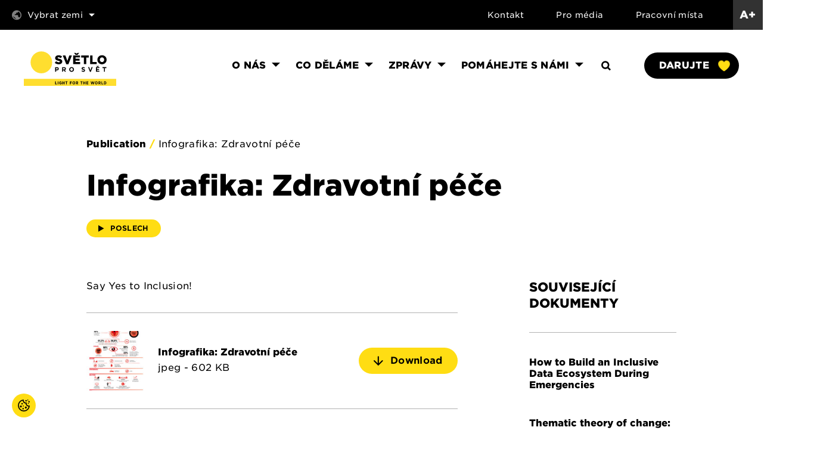

--- FILE ---
content_type: text/html; charset=UTF-8
request_url: https://www.svetloprosvet.cz/publications/infografika-zdravotni-pece/
body_size: 23543
content:
  
<!doctype html>
<html lang="cs" prefix="og: https://ogp.me/ns#">
  <head>
    <meta charset="utf-8">
    <meta http-equiv="x-ua-compatible" content="ie=edge">
    <meta name="viewport" content="width=device-width, initial-scale=1, shrink-to-fit=no">
    <!-- <link rel="stylesheet" type="text/css" href="https://cloud.typography.com/6925674/7727232/css/fonts.css" /> -->
    <link rel="icon" type="image/png" href="https://www.licht-fuer-die-welt.at/app/themes/sage/dist/images/favicon.png">
    <link rel="stylesheet" src="https://www.licht-fuer-die-welt.at/app/themes/sage/dist/fonts/HCo_GothamSSm_Web/hco_fonts/hco_fonts.css">
    	<style>img:is([sizes="auto" i], [sizes^="auto," i]) { contain-intrinsic-size: 3000px 1500px }</style>
	
    
    
	<!-- This site is optimized with the Yoast SEO plugin v25.2 - https://yoast.com/wordpress/plugins/seo/ -->
	<title>Infografika: Zdravotní péče - Light for the World Czech Republic</title><style id="rocket-critical-css">:root{--swiper-theme-color:#007aff}:root{--swiper-navigation-size:44px}.BorlabsCookie *{box-sizing:border-box}.BorlabsCookie *::before,.BorlabsCookie *::after{box-sizing:inherit}.BorlabsCookie * div,.BorlabsCookie * span,.BorlabsCookie * p,.BorlabsCookie * a,.BorlabsCookie * img,.BorlabsCookie * ul,.BorlabsCookie * li,.BorlabsCookie * label{margin:0;padding:0;border:0;font-size:100%;font:inherit;vertical-align:baseline}.borlabs-hide{display:none}.borlabs-position-fix{position:initial!important;transform:unset!important}.BorlabsCookie .container{width:100%;padding-right:15px;padding-left:15px;margin-right:auto;margin-left:auto}@media (min-width:576px){.BorlabsCookie .container{max-width:540px}}@media (min-width:768px){.BorlabsCookie .container{max-width:720px}}@media (min-width:992px){.BorlabsCookie .container{max-width:960px}}@media (min-width:1200px){.BorlabsCookie .container{max-width:1140px}}.BorlabsCookie .row{display:flex;flex-wrap:wrap;margin-right:-15px;margin-left:-15px}.BorlabsCookie .no-gutters{margin-right:0;margin-left:0}.BorlabsCookie .no-gutters>[class*="col-"]{padding-right:0;padding-left:0}.BorlabsCookie .col-sm-5,.BorlabsCookie .col-12{position:relative;width:100%;min-height:1px;padding-right:15px;padding-left:15px}.BorlabsCookie .col-12{flex:0 0 100%;max-width:100%}@media (min-width:576px){.BorlabsCookie .col-sm-5{flex:0 0 41.6666666667%;max-width:41.6666666667%}}.BorlabsCookie .align-items-center{align-items:center!important}.BorlabsCookie .animated{animation-duration:1s;animation-fill-mode:both}@media (print),(prefers-reduced-motion){.BorlabsCookie .animated{animation:unset!important}}.BorlabsCookie ._brlbs-checkbox{color:inherit;display:block;padding-left:2em;position:relative}.BorlabsCookie ._brlbs-checkbox input{position:absolute;opacity:0!important;width:auto;z-index:-1}.BorlabsCookie ._brlbs-checkbox input:checked~._brlbs-checkbox-indicator::after{opacity:1}.BorlabsCookie ._brlbs-checkbox input:disabled~._brlbs-checkbox-indicator::after{opacity:1}.BorlabsCookie ._brlbs-checkbox ._brlbs-checkbox-indicator{border-style:solid;border-width:2px;padding:0!important;position:absolute;left:0;top:0;height:20px;width:20px}.BorlabsCookie ._brlbs-checkbox ._brlbs-checkbox-indicator::after{content:"";border-style:solid;border-width:0 2px 2px 0;border-radius:1px;position:absolute;left:5px;top:1px;height:11px;width:6px;transform:rotate(45deg);opacity:0}.BorlabsCookie ._brlbs-btn-switch{position:relative;display:inline-block;margin:0;width:50px;height:26px;vertical-align:middle}.BorlabsCookie ._brlbs-btn-switch input{opacity:0;width:0;height:0}.BorlabsCookie ._brlbs-btn-switch ._brlbs-slider{position:absolute;top:0;left:0;right:0;bottom:0;background-color:#bbc0c7}.BorlabsCookie ._brlbs-btn-switch ._brlbs-slider::before{position:absolute;content:"";height:18px;width:18px;left:4px;bottom:4px;background-color:white}.BorlabsCookie ._brlbs-btn-switch-status{position:absolute;top:50%;right:calc(100% + 6px);transform:translateY(-50%)}.BorlabsCookie ._brlbs-btn-switch--textRight ._brlbs-btn-switch-status{right:auto;left:calc(100% + 6px)}.BorlabsCookie ._brlbs-btn-switch-status::before{content:attr(data-inactive);white-space:nowrap}#BorlabsCookieBox .animated{visibility:visible}#BorlabsCookieBox .container{background:inherit;display:block;float:none;padding-left:15px;padding-right:15px;margin-left:auto;margin-right:auto;min-height:auto;position:inherit}#BorlabsCookieBox ._brlbs-box .container{max-height:100vh;overflow:auto!important;width:auto!important}#BorlabsCookieBox .container::before{display:initial}#BorlabsCookieBox .container::after{content:" ";display:block;height:2px}#BorlabsCookieBox .container .row{background:inherit;color:inherit;display:flex;min-width:1px;width:auto}#BorlabsCookieBox .container .row.no-gutters{margin-left:0;margin-right:0}#BorlabsCookieBox .container .row::before,#BorlabsCookieBox .container .row::after{display:initial}#BorlabsCookieBox .bcac-item span{color:inherit}#BorlabsCookieBox>div{display:none}#BorlabsCookieBox>div.show-cookie-box{display:flex}#BorlabsCookieBox ._brlbs-h3{background:inherit;color:inherit;font-family:inherit;font-size:1.625em;line-height:1.125em;word-break:break-all}#BorlabsCookieBox ul{display:flex;flex-flow:wrap;justify-content:center;list-style:none;margin:0.9375em 0;padding:0}#BorlabsCookieBox ul li{color:inherit;font-family:inherit;font-size:1em;line-height:1.25em;list-style:none;margin:0 0.9375em 0.375em 0}#BorlabsCookieBox ul li:last-child{margin:0}#BorlabsCookieBox ul li::before{content:"\25cf";margin:0 4px 0 0}#BorlabsCookieBox p{color:inherit;font-family:inherit;font-size:1em;line-height:1.25em;margin:0.9375em 0}#BorlabsCookieBox p:last-child{margin:0}#BorlabsCookieBox ._brlbs-flex-center{display:flex;align-items:center;justify-content:center}#BorlabsCookieBox ._brlbs-accept{font-family:inherit;text-align:center}#BorlabsCookieBox ._brlbs-block-content{background:rgba(0,0,0,0);left:0;position:fixed;height:100%;top:0;width:100%;z-index:999999}#BorlabsCookieBox ._brlbs-block-content._brlbs-bg-dark{background:rgba(0,0,0,0.6)}#BorlabsCookieBox ._brlbs-btn{display:inline-block;font-family:inherit;font-size:1.25em;padding:0.75em 2em;text-decoration:none}#BorlabsCookieBox .cookie-logo{height:auto;max-width:48px;padding:0 8px 0 0;vertical-align:middle;width:100%}#BorlabsCookieBox ._brlbs-legal{font-family:inherit;font-size:0.75em;text-align:center}#BorlabsCookieBox ._brlbs-manage{font-family:inherit;font-size:0.75em;text-align:center}#BorlabsCookieBox ._brlbs-refuse-btn{font-family:inherit;font-size:0.875em;text-align:center}#BorlabsCookieBox ._brlbs-refuse-btn a{font-size:inherit;color:inherit}#BorlabsCookieBox .bottom-right{align-items:flex-end;justify-content:flex-end}#BorlabsCookieBox ._brlbs-box{box-shadow:0 4px 8px rgba(0,0,0,0.2);padding:15px 0}#BorlabsCookieBox ._brlbs-box-wrap{display:block;max-width:375px;width:100%;z-index:1000000}#BorlabsCookieBox ._brlbs-box ._brlbs-separator::before{content:"|";display:inline-block;margin:0 2px}#BorlabsCookieBox .cookie-preference .container.not-visible{height:0}#BorlabsCookieBox .cookie-preference .cookie-logo{max-width:100%}#BorlabsCookieBox .cookie-preference table{margin:1em 0 0 0;width:100%}#BorlabsCookieBox .cookie-preference table tr td,#BorlabsCookieBox .cookie-preference table tr th{border-bottom:1px solid}#BorlabsCookieBox .cookie-preference table tr:last-child td,#BorlabsCookieBox .cookie-preference table tr:last-child th{border-bottom:0}#BorlabsCookieBox .cookie-preference table th{text-align:left;width:40%}#BorlabsCookieBox .cookie-preference table td{text-align:left}#BorlabsCookieBox .cookie-preference table td,#BorlabsCookieBox .cookie-preference table th{font-size:0.875em;padding:0.25em 0.5em}#BorlabsCookieBox .cookie-preference ._brlbs-accept{text-align:left}#BorlabsCookieBox .cookie-preference ._brlbs-btn{font-size:1em;margin:0 0 0.9375em 0;padding:0.75em 1.5em}#BorlabsCookieBox .cookie-preference ._brlbs-pp-url{overflow:hidden;text-overflow:ellipsis;width:100%;max-width:0}#BorlabsCookieBox ._brlbs-box-advanced ul{justify-content:space-between}#BorlabsCookieBox ._brlbs-box-advanced ul li{line-height:1.375em;margin:0 0.9375em 0.875em 0}#BorlabsCookieBox ._brlbs-box-advanced ul li::before{content:"";margin:0}@media (max-width:767px){#BorlabsCookieBox .cookie-preference ._brlbs-accept{text-align:center}}@keyframes fadeInDown{from{opacity:0;transform:translate3d(0,-100%,0)}to{opacity:1;transform:translate3d(0,0,0)}}.fadeInDown{animation-name:fadeInDown}#BorlabsCookieBox *{font-family:inherit}#BorlabsCookieBox ._brlbs-box-advanced ul{justify-content:space-between}#BorlabsCookieBox ._brlbs-box{background:#fff;border-radius:0px;color:#555;font-size:14px}#BorlabsCookieBox a{color:#000000}#BorlabsCookieBox ._brlbs-btn{background:#ffdd13;border-radius:40px;color:#000000}#BorlabsCookieBox ._brlbs-refuse-btn a{background:#ffdd13;border-radius:40px;color:#000000}#BorlabsCookieBox ._brlbs-btn-accept-all{background:#000000;border-radius:40px;color:#ffdd13}#BorlabsCookieBox ._brlbs-btn-accept-all{background:#000000;border-radius:40px;color:#ffdd13}#BorlabsCookieBox ._brlbs-legal{color:#aaa}#BorlabsCookieBox ._brlbs-legal a{color:inherit}#BorlabsCookieBox ._brlbs-manage a{color:#000000}#BorlabsCookieBox ul li::before{color:#000000}#BorlabsCookieBox .cookie-box ._brlbs-btn{width:100%}.BorlabsCookie ._brlbs-btn-switch ._brlbs-slider{background-color:#888888}.BorlabsCookie ._brlbs-btn-switch ._brlbs-slider::before{background-color:#fff}.BorlabsCookie ._brlbs-checkbox ._brlbs-checkbox-indicator{background-color:#fff;border-color:#000000;border-radius:0px}.BorlabsCookie ._brlbs-checkbox input:checked~._brlbs-checkbox-indicator{background-color:#000000;border-color:#000000}.BorlabsCookie ._brlbs-checkbox input:checked~._brlbs-checkbox-indicator::after{border-color:#fff}.BorlabsCookie ._brlbs-checkbox input:disabled~._brlbs-checkbox-indicator{background-color:#e6e6e6;border-color:#e6e6e6}.BorlabsCookie ._brlbs-checkbox input:disabled~._brlbs-checkbox-indicator::after{border-color:#888888}#BorlabsCookieBox .cookie-preference table{background-color:#fff;border-radius:0px;color:#555}#BorlabsCookieBox .cookie-preference table{background-color:#fff;border-radius:0px;color:#555}#BorlabsCookieBox .cookie-preference table tr td,#BorlabsCookieBox .cookie-preference table tr th{background-color:#fff;border-color:#eee}.BorlabsCookie ._brlbs-btn-switch ._brlbs-slider{border-radius:34px}.BorlabsCookie ._brlbs-btn-switch ._brlbs-slider::before{border-radius:50%}#BorlabsCookieBox ._brlbs-box-wrap a._brlbs-btn-accept-all,#BorlabsCookieBox ._brlbs-btn-accept-all{color:#ffffff!important}.BorlabsCookie ._brlbs-checkbox,#CookieBoxSaveButton{display:none!important}*,*:before,*:after{box-sizing:border-box}body,h1,h2,h4,p{margin:0}ul{list-style:none;margin:0;padding:0}body{min-height:100vh;text-rendering:optimizeLegibility;line-height:1.5}a:not([class]){-webkit-text-decoration-skip:ink;text-decoration-skip-ink:auto}a:link,a:visited{color:var(--color-primary);text-decoration:none}img{max-width:100%;display:block}input,button{font:inherit}@media (prefers-reduced-motion:reduce){*,*:before,*:after{animation-duration:0.01ms!important;animation-iteration-count:1!important;scroll-behavior:auto!important}}.sr-only{position:absolute;width:1px;height:1px;padding:0;margin:-1px;overflow:hidden;clip:rect(0,0,0,0);border:0}.text-uppercase{text-transform:uppercase}@media (hover:none){.no-touch{display:none!important}}@keyframes hearts_sparkle{0%{background-position:18% 40%,35% 30%,50% 30%,65% 30%,83% 38%,23% 68%,28% 67%,51% 70%,59% 70%,75% 68%;opacity:1}50%{background-position:9% 22%,26% 23%,35% 9%,67% 16%,90% 17%,9% 80%,23% 77%,54% 83%,68% 90%,83% 80%}100%{background-position:9% 22%,26% 23%,35% 9%,67% 16%,90% 17%,9% 80%,23% 77%,54% 83%,68% 90%,83% 80%;background-size:5% 5%;opacity:0}}@keyframes hearts_sparkle_donate{0%{background-position:70% 30%,75% 30%,83% 38%,65% 60%,75% 70%,84% 68%;opacity:1}50%{background-position:60% 22%,75% 16%,90% 25%,60% 70%,72% 85%,90% 70%}100%{background-position:60% 22%,75% 16%,90% 25%,60% 70%,72% 85%,90% 70%;background-size:5% 5%;opacity:0}}@keyframes heartbeat{0%{transform:scale(1) translate3d(0,0,0)}20%{transform:scale(1.25) translate3d(0,0,0)}40%{transform:scale(1) translate3d(0,0,0)}60%{transform:scale(1.25) translate3d(0,0,0)}80%{transform:scale(1) translate3d(0,0,0)}100%{transform:scale(1) translate3d(0,0,0)}}:root{--headline-font:"Gotham SSm A", "Gotham SSm B", Arial, sans-serif;--headline-font-weight-bold:700;--font:"Gotham SSm A", "Gotham SSm B", Arial, sans-serif;--font-weight-light:300;--font-weight-regular:400;--font-weight-bold:700;--font-weight-black:800;--line-height:1.2em;--letter-spacing:20;--h1-spacing-bottom:23px;--base-font-size:16px;--h1-font-size:28px;--h2-font-size:24px;--h3-font-size:21px;--h4-font-size:18px;--h5-font-size:18px;--blockquote-font-size:18px;--text-font-size:1em;--button-font-size:16px;--button-medium-font-size:12px;--button-donate-font-size:14px;--button-circle-big-font-size:18px;--header-bar-font-size:14px;--nav-item-font-size:1em;--big-title:5em;--step-font-size:26px;--textstyles-h2:1.4em;--textstyles-h3:1.25em;--textstyles-h4:1.14em;--textstyles-h5:1em;--white:white;--white-5:rgba(255, 255, 255, 0.05);--white-10:rgba(255, 255, 255, 0.1);--white-20:rgba(255, 255, 255, 0.2);--white-30:rgba(255, 255, 255, 0.3);--white-50:rgba(255, 255, 255, 0.5);--white-75:rgba(255, 255, 255, 0.75);--black:black;--black-90:rgba(0, 0, 0, 0.9);--black-50:rgba(0, 0, 0, 0.5);--black-40:rgba(0, 0, 0, 0.4);--black-30:rgba(0, 0, 0, 0.3);--black-20:rgba(0, 0, 0, 0.2);--black-15:rgba(0, 0, 0, 0.15);--black-10:rgba(0, 0, 0, 0.1);--black-5:rgba(0, 0, 0, 0.05);--color-darker-gray:#333333;--color-dark-gray:#323232;--color-access-dark-bg:#222222;--color-light-gray:#e8e8e8;--color-dark-white:#f3f3f3;--color-primary:var(--black);--color-secondary:#ffdd13;--color-tertiary:var(--white);--color-focus:#c5063b;--box-shadow:3px 0 25px 0 rgba(0, 0, 0, 0.16);--text-color-light:#cecdcd;--headline-color-light:#867f7d;--color-accessibility-panel:var(--color-light-gray);--color-panel-bg:#f1f1f1;--color-menu-bg:#333333;--color-menu-bg-hover:#111111;--color-link:#0073aa;--button-shadow:#719a74;--button-focus-shadow:#33b3db;--button-border:#80a583;--lightgrey:#dddddd;--header-bar-height:50px;--flag-size:24px;--logo-width:123px;--content-wrapper-inner:100%;--title-border:5px;--author-image-size:90px;--bg-bar-height:200px;--step-image-size:210px;--step-count-size:70px;--step-item-width:295px;--pagination-number-size:44px;--our-icon-width:150px;--our-icon-height:150px;--menu-col-with:220px;--fixed-header-logo-height:23px;--gap:40px;--nav-item-gap:2.5em;--spacing:2.8em;--content-wrapper:20px;--content-spacing:40px;--list-item-spacing:1.4em;--main-nav-item-spacing:0 12px;--section-padding:40px 0;--hero-text-padding:30px 20px;--header-bar-padding:20px;--content-wrapper-inner-padding:20px;--breadcrumb-spacing:30px 0 30px 0;--text-to-speech-spacing:30px;--entry-footer-spacing:40px;--item-featured-padding:40px;--section-spacing:20px;--step-count-position:-35px auto 17px;--item-cta-padding:40px;--menu-item-arrow-spacing:24px;--primary-nav-padding:18px 0;--button-padding:8px 20px;--button-amount-padding:8px 0;--button-medium-padding:0 20px;--button-icon-spacing:12px;--button-medium-icon-spacing:10px;--button-bg-color:var(--color-primary);--button-border-radius:22px;--button-line-height:44px;--button-medium-line-height:30px;--button-donate-line-height:40px;--button-donate-padding:40px;--button-circle-size:40px;--button-circle-medium-size:44px;--button-circle-big-size:50px;--button-circle-big-margin:0 5px}@media (min-width:768px){:root{--h1-font-size:48px;--h2-font-size:36px;--h3-font-size:28px;--h4-font-size:24px;--h5-font-size:21px;--blockquote-font-size:21px;--button-donate-font-size:16px;--logo-width:155px;--title-border:7px;--author-image-size:144px;--bg-bar-height:350px;--step-item-width:448px;--our-icon-width:200px;--our-icon-height:200px;--fixed-header-logo-height:35px;--hero-text-padding:60px 40px;--content-wrapper:40px;--breadcrumb-spacing:60px 0 24px 0;--text-to-speech-spacing:40px;--content-wrapper-inner-padding:20px;--item-featured-padding:60px;--section-padding:60px 0;--item-cta-padding:40px;--button-padding:10px 25px;--button-amount-padding:10px 0;--button-donate-padding:50px;--button-circle-big-margin:0 10px}}@media (min-width:1024px){:root{--content-wrapper-inner:990px;--entry-footer-spacing:60px;--hero-text-padding:50px 50px 0;--item-featured-padding:100px;--section-spacing:40px;--content-spacing:60px}}html{font-family:var(--font);font-size:var(--base-font-size);letter-spacing:0.02em}h1,h2,h4,h5,.h5,h6{font-family:var(--headline-font);font-weight:var(--font-weight-black);margin-top:0;margin-bottom:1em;letter-spacing:0em}h1{font-size:max(var(--h1-font-size));line-height:1.4em;margin-bottom:var(--h1-spacing-bottom)}h2{font-size:var(--h2-font-size);line-height:1.1;margin-bottom:1.5rem}h4{font-size:var(--h4-font-size);line-height:1.3;margin-bottom:0.722rem}h5,.h5{font-size:var(--h5-font-size);line-height:1.33;margin-bottom:0.667rem}h6{font-size:var(--base-font-size);line-height:var(--line-height);margin-bottom:0.667rem}p{line-height:1.55;font-size:var(--text-font-size)}p a{font-weight:bold;position:relative}p{margin-bottom:2em}input[type=search]{padding:var(--button-padding);border-radius:var(--button-border-radius);border:1px solid var(--color-primary)}input[type=search]:-ms-input-placeholder{color:var(--black-50)}input[type=checkbox]{position:absolute;opacity:0;z-index:1}label{color:var(--text-color-light)}.cta-button,a.cta-button{background:var(--button-bg-color);color:var(--white);border:none;border-radius:var(--button-border-radius);display:inline-block;padding:var(--button-padding);margin:0;font-weight:var(--font-weight-bold);font-size:var(--button-font-size);outline:0;position:relative}.cta-button.animated:before,a.cta-button.animated:before{position:absolute;content:"";left:-2em;right:-2em;top:-2em;bottom:-2em;background-repeat:no-repeat;background-image:url(https://www.licht-fuer-die-welt.at/app/themes/sage/dist/images/heart.svg),url(https://www.licht-fuer-die-welt.at/app/themes/sage/dist/images/heart.svg),url(https://www.licht-fuer-die-welt.at/app/themes/sage/dist/images/heart.svg),url(https://www.licht-fuer-die-welt.at/app/themes/sage/dist/images/heart.svg),url(https://www.licht-fuer-die-welt.at/app/themes/sage/dist/images/heart.svg),url(https://www.licht-fuer-die-welt.at/app/themes/sage/dist/images/heart.svg),url(https://www.licht-fuer-die-welt.at/app/themes/sage/dist/images/heart.svg),url(https://www.licht-fuer-die-welt.at/app/themes/sage/dist/images/heart.svg),url(https://www.licht-fuer-die-welt.at/app/themes/sage/dist/images/heart.svg),url(https://www.licht-fuer-die-welt.at/app/themes/sage/dist/images/heart.svg);background-size:15% 15%,10% 10%,15% 15%,10% 10%,15% 15%,18% 18%,10% 10%,10% 10%,15% 15%,15% 15%;background-position:18% 40%,35% 30%,50% 30%,65% 30%,83% 38%,23% 68%,28% 67%,51% 70%,59% 70%,75% 68%;animation:hearts_sparkle ease-in-out 0.5s forwards}.cta-button:not(:hover):before,a.cta-button:not(:hover):before{visibility:hidden}.cta-button-medium,a.cta-button-medium{font-size:var(--button-medium-font-size);line-height:var(--button-medium-line-height);padding:var(--button-medium-padding)}.cta-button-icon-left .fa-prev,a.cta-button-icon-left .fa-prev{font-size:15px}.cta-button-icon-left,a.cta-button-icon-left{text-align:left}.cta-button-icon-left .fa,a.cta-button-icon-left .fa{margin-right:var(--button-icon-spacing)}.cta-button-icon-left .fa-play,a.cta-button-icon-left .fa-play{font-size:0.9em}.cta-button-icon-left.cta-button-medium .fa,a.cta-button-icon-left.cta-button-medium .fa{margin-right:var(--button-medium-icon-spacing)}.cta-button-secondary,a.cta-button-secondary{background-color:var(--color-secondary);color:var(--color-primary)}.cta-button-tertiary,a.cta-button-tertiary{background-color:var(--color-tertiary);color:var(--color-primary);border:2px solid var(--color-primary)}.cta-button-tertiary:before,a.cta-button-tertiary:before{display:none}.cta-button-donate,a.cta-button-donate{text-transform:uppercase;font-size:var(--button-donate-font-size);font-weight:var(--font-weight-black);padding:var(--button-padding);padding-right:var(--button-donate-padding);margin-bottom:0;margin-left:auto}@media (min-width:1024px){.cta-button-donate,a.cta-button-donate{margin-left:0}}@media (min-width:1130px){.cta-button-donate,a.cta-button-donate{margin-left:40px}}.cta-button-donate.animated:before,a.cta-button-donate.animated:before{background-image:url(https://www.licht-fuer-die-welt.at/app/themes/sage/dist/images/heart.svg),url(https://www.licht-fuer-die-welt.at/app/themes/sage/dist/images/heart.svg),url(https://www.licht-fuer-die-welt.at/app/themes/sage/dist/images/heart.svg),url(https://www.licht-fuer-die-welt.at/app/themes/sage/dist/images/heart.svg),url(https://www.licht-fuer-die-welt.at/app/themes/sage/dist/images/heart.svg),url(https://www.licht-fuer-die-welt.at/app/themes/sage/dist/images/heart.svg);background-size:15% 15%,10% 10%,15% 15%,10% 10%,15% 15%,15% 15%;background-position:70% 30%,75% 30%,83% 38%,65% 60%,75% 70%,84% 68%;animation:hearts_sparkle_donate ease-in-out 0.75s forwards}.cta-button-donate .icon_heart{position:absolute;right:17px;top:0;bottom:0;margin:auto;width:14px;height:auto;animation:heartbeat 1.5s infinite;will-change:transform}@media (min-width:768px){.cta-button-donate .icon_heart{width:16px}}.circle-button{width:var(--button-circle-size);height:var(--button-circle-size);border-radius:var(--button-circle-size);border:none;line-height:var(--button-circle-size);display:inline-block;vertical-align:middle;text-align:center;background-color:var(--color-primary);color:var(--white);padding:0}.circle-button-medium{width:var(--button-circle-medium-size);height:var(--button-circle-medium-size);border-radius:var(--button-circle-medium-size);line-height:var(--button-circle-medium-size)}.circle-button-secondary{background:var(--color-secondary);color:var(--color-primary)}table{border-spacing:0;border-collapse:collapse;border-top:1px solid var(--black-30);margin-bottom:var(--content-spacing)}table tr{padding:15px 0;border-bottom:1px solid var(--black-30);display:block;width:100%}@media (min-width:768px){table tr{display:table-row;width:auto;padding:0}}table th,table td{padding:5px 20px 5px 0;text-align:left}@media (min-width:768px){table th,table td{padding:9px 20px}}table td{display:block;width:100%}@media (min-width:768px){table td{display:table-cell;width:auto}}table td:before{content:attr(data-label);word-break:break-word;width:50%;display:inline-block;font-weight:bold}@media (min-width:768px){table td:before{content:"";display:none}}.container{min-height:400px;text-align:justify;position:relative}.breadcrumb{margin:var(--breadcrumb-spacing)}.breadcrumb a{font-weight:var(--font-weight-black);padding-left:20px;position:relative;font-size:14px}@media (min-width:1024px){.breadcrumb a{font-size:16px}}.breadcrumb a:before{content:"\F00E";font:normal normal normal 14px/1 Light;position:absolute;left:0;top:4px;font-size:12px;display:block;color:var(--color-secondary)}.breadcrumb .delimiter{color:var(--color-secondary);font-family:var(--font);font-weight:var(--font-weight-black)}.breadcrumb .delimiter,.breadcrumb .current{display:none}@media (min-width:1024px){.breadcrumb .delimiter,.breadcrumb .current{display:inline}.breadcrumb a{padding-left:0}.breadcrumb a:before{display:none}}html{scroll-behavior:smooth}body{background-color:var(--color-tertiary);color:var(--color-primary);overflow-x:hidden;line-height:1.55em}.main{padding-bottom:var(--content-spacing)}.skip-to-content-link{background:white;height:30px;left:50%;padding:8px;position:absolute;transform:translateY(-100%);font-size:16px}.content-wrapper{padding-left:var(--content-wrapper);padding-right:var(--content-wrapper)}.content-wrapper-inner{max-width:var(--content-wrapper-inner);margin:0 auto;padding:0}.entry-wrap{display:block}.entry-wrap .entry-content{padding:46px 0 0}@media (min-width:1024px){.entry-wrap{display:flex;flex-flow:wrap}.entry-wrap .entry-content{flex:75%;max-width:75%;padding:50px 120px 80px 0}.entry-wrap .entry-meta{flex:25%;max-width:25%}}.publications .entry-wrap{display:flex;flex-direction:column}@media (min-width:1024px){.publications .entry-wrap{flex-direction:row}}.publications .entry-wrap .entry-content{order:1}.publications .entry-wrap .entry-meta{order:3}.publications .entry-wrap .entry-footer{order:2}@media (min-width:1024px){.publications .entry-wrap .entry-content{order:1}.publications .entry-wrap .entry-meta{order:2}.publications .entry-wrap .entry-footer{order:3;padding:0;margin-bottom:var(--section-spacing)}}.header{width:100%;position:relative;z-index:5}.footer-sitemap .sub-menu .sub-menu{display:none}.footer-sitemap .menu-header-container li a{font-weight:var(--font-weight-black);margin-bottom:1em;display:block;text-transform:uppercase;font-size:18px}.footer-sitemap .menu-header-container .sub-menu a{font-weight:normal;margin-bottom:0.5em;text-transform:none;font-size:16px}.accessibility-panel{display:none;background-color:var(--color-accessibility-panel)}.accessibility-panel .accessibility-panel-inner{padding:30px 0 10px}@media (min-width:480px){.accessibility-panel .accessibility-panel-inner{padding:40px 0 20px}}.accessibility-panel-headline{margin-bottom:20px}@media (min-width:480px){.accessibility-panel-headline{margin-bottom:30px}}.accessibility-panel-buttons{display:flex;flex-wrap:wrap;align-items:center;margin-left:-1em}.accessibility-panel-buttons .cta-button{margin-left:1em;width:100%;position:relative;display:flex;justify-content:left;align-items:center;border-color:var(--white);margin-bottom:10px}@media (min-width:480px){.accessibility-panel-buttons .cta-button{margin-bottom:20px}}.accessibility-panel-buttons .cta-button .fa.fa-increasetext,.accessibility-panel-buttons .cta-button .fa.fa-decreasetext,.accessibility-panel-buttons .cta-button .fa.fa-readingline{font-size:14px}.accessibility-panel-buttons .cta-button .fa.fa-nightmode{font-size:18px}.accessibility-panel-buttons li{display:flex;width:100%}@media (min-width:480px){.accessibility-panel-buttons li{width:50%}}@media (min-width:768px){.accessibility-panel-buttons li{width:33.3333%}}@media (min-width:1280px){.accessibility-panel-buttons li{width:auto}}.accessibility-panel-buttons li:last-child{margin-left:auto}#reading-line{width:0;height:2px;background-color:red;display:block;position:absolute;z-index:100000;opacity:0}.header-bar{width:100%;padding-left:var(--header-bar-padding);display:flex;flex-wrap:wrap;align-items:center;background-color:var(--color-primary);color:var(--color-tertiary);font-size:var(--header-bar-font-size);z-index:10}.header-bar a{color:var(--color-tertiary)}.header-bar .search{width:auto;height:var(--header-bar-height);display:flex;justify-content:center;align-items:center;margin-right:10px}@media (min-width:375px){.header-bar .search{width:var(--header-bar-height)}}@media (min-width:1024px){.header-bar .search{display:none}}.header-bar .header-bar-right{display:flex;margin-left:auto;align-items:center}.toggle-accessibility-panel{font-weight:var(--font-weight-black);font-size:18px;width:var(--header-bar-height);height:var(--header-bar-height);display:flex;justify-content:center;align-items:center;background-color:var(--color-dark-gray)}.menu-meta-container{display:none;align-items:center;margin-right:25px}@media (min-width:1024px){.menu-meta-container{display:flex}}#menu-meta li{display:inline-block;margin:0 25px}.country-nav .country-nav-toggle{display:flex;align-items:center;height:50px}.country-nav .country-nav-icon{display:none;color:var(--white-50);margin-right:10px;font-size:16px}@media (min-width:420px){.country-nav .country-nav-icon{display:block}}.country-nav .country-nav-toggle-icon{color:var(--white);font-size:5px;margin-left:10px;transform-origin:center center}.country-nav .has-submenu{position:relative;height:50px;display:flex;align-items:center;z-index:10}.header-bar .menu-countries-container{position:absolute;top:50px;left:-2em;background-color:var(--color-light-gray);color:var(--color-primary);padding:1em 2em;opacity:0;visibility:hidden}@media (min-width:480px){.header-bar .menu-countries-container ul{display:grid;grid-template-columns:repeat(2,1fr);column-gap:3em}}.header-bar .menu-countries-container li{margin-bottom:0;position:relative;line-height:38px}.header-bar .menu-countries-container a{position:relative;padding-left:30px;display:block;color:var(--color-primary);white-space:nowrap}.header-bar .menu-countries-container a:before{display:block;content:attr(title);font-weight:bold;height:0;overflow:hidden;visibility:hidden}.menu-countries-flag{width:var(--flag-size);height:var(--flag-size);border-radius:var(--flag-size);display:block;position:absolute;top:6px;left:0;box-shadow:0 0 10px rgba(0,0,0,0.16)}.main-header{flex-wrap:wrap;align-items:center;display:flex;padding:0 var(--content-wrapper);background-color:var(--white);width:100%;z-index:5}.main-header .search{margin-left:auto;display:none}@media (min-width:1024px){.main-header .search{margin-left:0;width:3em;height:3em;display:grid;place-items:center;border-radius:100%}}.logo{display:block;width:80px}@media (min-width:375px){.logo{width:var(--logo-width);height:auto}}.logo svg{height:auto;display:block}.burger-menu{display:block;line-height:1em;padding:11px 7px;margin:18px 0 18px 13px}@media (min-width:768px){.burger-menu{margin:18px 0 18px 40px}}@media (min-width:1024px){.burger-menu{display:none}}.burger-menu svg{display:block}.nav-primary{display:none}@media (min-width:1024px){.nav-primary{display:flex;margin-left:auto}}.nav-primary .nav{display:flex;font-weight:bold}.nav-primary .nav>li{margin:0 4px;padding:48px 0;display:inline-block;position:relative;border-right:1px solid var(--white)}.nav-primary .nav>li>a{position:relative;text-transform:uppercase;font-weight:var(--font-weight-black);display:block}.nav-primary .nav>li>a:after{display:block;width:0;height:5px;background-color:var(--color-secondary);content:"";position:absolute;left:0;bottom:-7px}@media (min-width:1130px){.nav-primary .nav>li{margin:var(--main-nav-item-spacing)}}.nav-primary .nav>.menu-item-has-children>a{margin-right:var(--menu-item-arrow-spacing)}.nav-primary .nav>.menu-item-has-children.no-flex>.sub-menu{display:block;padding:10px 0}.nav-primary .nav>.menu-item-has-children.no-flex>.sub-menu>li{padding:0 10px}.nav-primary .nav>.menu-item-has-children:last-child>.sub-menu{right:0}.nav-primary .nav>.menu-item-has-children>.sub-menu{opacity:0;visibility:hidden;position:absolute;background-color:var(--color-light-gray);display:flex;bottom:0;transform:translateY(100%);z-index:5}.nav-primary .nav>.menu-item-has-children>.sub-menu>li{width:var(--menu-col-with)}.nav-primary .nav>.menu-item-has-children>.sub-menu>li.menu-item-has-children{border-right:1px solid var(--white);padding:10px}.nav-primary .nav>.menu-item-has-children>.sub-menu>li>a{font-weight:normal}.nav-primary .nav>.menu-item-has-children>.sub-menu>li.menu-item-has-children>a{text-transform:uppercase;font-weight:bold}.nav-primary .nav>.menu-item-has-children>.sub-menu>li:last-child{border-right:none}.nav-primary .nav>.menu-item-has-children>.sub-menu a{color:var(--color-primary);padding:10px;display:block;width:100%}.nav-primary .nav>.menu-item-has-children>.sub-menu>.menu-item-has-children>a{text-transform:uppercase;margin-bottom:10px}.nav-primary .nav>.menu-item-has-children>.sub-menu>.menu-item-has-children>.sub-menu>li>a{font-weight:normal;-webkit-hyphens:auto;-ms-hyphens:auto;hyphens:auto}.nav-primary .nav>.menu-item-has-children{position:relative}.nav-primary .nav>.menu-item-has-children>a>span:after{content:"\F007";font:normal normal normal 14px/1 Light;position:absolute;right:calc(var(--menu-item-arrow-spacing) * -1);top:50%;font-size:7px;display:block;transform:translateY(-50%);margin-top:-2px}.nav-mobile{position:fixed;top:0;right:0;z-index:100;background-color:white;height:100%;padding:30px;min-width:375px;display:none}.social-links{text-align:center;padding:var(--section-padding) 0 0}.overlay-search{position:fixed;width:100%;height:100%;background-color:var(--black-90);z-index:100;display:flex;justify-content:center;align-items:center;visibility:hidden;opacity:0}.search-close{position:absolute;padding:10px;display:block;top:var(--content-wrapper);right:var(--content-wrapper);color:var(--white);font-size:24px}.search-form{display:flex}input[type=search].search-field{margin-right:12px;display:flex;width:500px}.search-submit{display:flex;align-items:center;justify-content:center}.search-submit .fa{font-size:20px}.entry-content{background-color:var(--white);width:100%;max-width:1040px;position:relative}.entry-content .cta-button,.entry-content a.cta-button{margin:0.6em 0;display:inline-flex;justify-content:center;align-items:center}.entry-content:before{content:"";height:100%;width:50vw;position:absolute;top:0;left:-50vw;background-color:var(--white);display:block}.entry-footer{display:flex;width:100%;padding:var(--entry-footer-spacing) 0 0;margin-bottom:var(--section-sapcing)}.entry-footer.no-border{border-bottom:none}.entry-meta{padding:0;margin-bottom:40px}@media (min-width:768px){.entry-meta{padding:0 0 40px}}@media (min-width:1024px){.entry-meta{padding:70px 0 0;border-bottom:none}}.entry-subnav-wrap{position:sticky;top:150px}.entry-subnav-title{text-transform:uppercase;border-top:1px solid var(--black-30);border-bottom:1px solid var(--black-30);padding-top:35px;padding-bottom:35px;margin-bottom:40px}@media (min-width:1024px){.entry-subnav-title{padding-top:0;border-top:none}}#readSpeakerControls{margin-top:20px}.downloads-list{margin-bottom:80px}.downloads-list-item{display:grid;grid-template-columns:1fr 1fr 50px;gap:20px;width:100%;padding:30px 0;border-top:1px solid var(--black-30)}@media (min-width:480px){.downloads-list-item{grid-template-columns:1fr 1fr 100px}}@media (min-width:768px){.downloads-list-item{grid-template-columns:100px 1fr 1fr}}.downloads-list-item:last-child{border-bottom:1px solid var(--black-30);margin-bottom:25px}.downloads-list-item-icon{width:100px;align-self:center}.downloads-list-item-infos{align-self:center}.downloads-list-item-title{margin-bottom:5px;word-break:break-word}.downloads-list-item-filetype{margin-bottom:0}.downloads-list-item-cta{align-self:center;justify-self:end}.downloads-list-item-cta a{margin-left:auto;height:var(--button-circle-medium-size);width:var(--button-circle-medium-size)}@media (min-width:768px){.downloads-list-item-cta a{width:100%;height:100%}}.flipbook-link{text-align:center;display:inline-block;margin-bottom:0;width:100%}.flipbook-link a{text-align:center;display:inline-block}.single-publications .entry-meta{padding-top:50px}.single-publications .entry-meta .related-item{margin-bottom:45px}.hc-offcanvas-nav{visibility:hidden;display:none;position:fixed;top:0;height:100%;z-index:9999;text-align:left}.hc-offcanvas-nav .nav-container{position:fixed;z-index:9998;top:0;height:100%;max-width:100%;max-height:100%;box-sizing:border-box}.hc-offcanvas-nav .nav-wrapper{width:100%;height:100%;box-sizing:border-box;-ms-scroll-chaining:none;overscroll-behavior:none}.hc-offcanvas-nav .nav-content{height:100%}.hc-offcanvas-nav .nav-wrapper-0>.nav-content{overflow:scroll;overflow-x:visible;overflow-y:auto;box-sizing:border-box}.hc-offcanvas-nav ul{list-style:none;margin:0;padding:0}.hc-offcanvas-nav li{position:relative;display:block}.hc-offcanvas-nav li:not(.custom-content) a{position:relative;display:block;box-sizing:border-box}.hc-offcanvas-nav li:not(.custom-content) a{text-decoration:none}.hc-offcanvas-nav input[type=checkbox]{display:none}.hc-offcanvas-nav .nav-item-wrapper{position:relative}.hc-offcanvas-nav .nav-item-link{position:relative;display:block;box-sizing:border-box}.hc-offcanvas-nav .nav-wrapper:after{content:"";z-index:9990;top:0;left:0;right:0;bottom:0;width:100%;height:100%;-ms-scroll-chaining:none;overscroll-behavior:none;visibility:hidden;opacity:0}.hc-offcanvas-nav .nav-wrapper:after{position:absolute}.hc-offcanvas-nav.nav-levels-overlap .nav-content{overflow:scroll;overflow-x:visible;overflow-y:auto;box-sizing:border-box;max-height:100vh}.hc-offcanvas-nav.nav-levels-overlap .nav-wrapper{max-height:100vh}.hc-offcanvas-nav.nav-levels-overlap ul .nav-wrapper{position:absolute;z-index:9999;top:0;height:100%;visibility:hidden}.hc-offcanvas-nav.nav-levels-overlap ul li.nav-parent{position:static}.hc-offcanvas-nav.nav-position-right{right:0}.hc-offcanvas-nav.nav-position-right .nav-container{right:0}.hc-offcanvas-nav.nav-position-right.nav-levels-overlap li .nav-wrapper{right:0;transform:translate3d(100%,0,0)}:root{--headline-font:"Gotham SSm A", "Gotham SSm B", Arial, sans-serif;--headline-font-weight-bold:700;--font:"Gotham SSm A", "Gotham SSm B", Arial, sans-serif;--font-weight-light:300;--font-weight-regular:400;--font-weight-bold:700;--font-weight-black:800;--line-height:1.2em;--letter-spacing:20;--h1-spacing-bottom:23px;--base-font-size:16px;--h1-font-size:28px;--h2-font-size:24px;--h3-font-size:21px;--h4-font-size:18px;--h5-font-size:18px;--blockquote-font-size:18px;--text-font-size:1em;--button-font-size:16px;--button-medium-font-size:12px;--button-donate-font-size:14px;--button-circle-big-font-size:18px;--header-bar-font-size:14px;--nav-item-font-size:1em;--big-title:5em;--step-font-size:26px;--textstyles-h2:1.4em;--textstyles-h3:1.25em;--textstyles-h4:1.14em;--textstyles-h5:1em;--white:white;--white-5:rgba(255, 255, 255, 0.05);--white-10:rgba(255, 255, 255, 0.1);--white-20:rgba(255, 255, 255, 0.2);--white-30:rgba(255, 255, 255, 0.3);--white-50:rgba(255, 255, 255, 0.5);--white-75:rgba(255, 255, 255, 0.75);--black:black;--black-90:rgba(0, 0, 0, 0.9);--black-50:rgba(0, 0, 0, 0.5);--black-40:rgba(0, 0, 0, 0.4);--black-30:rgba(0, 0, 0, 0.3);--black-20:rgba(0, 0, 0, 0.2);--black-15:rgba(0, 0, 0, 0.15);--black-10:rgba(0, 0, 0, 0.1);--black-5:rgba(0, 0, 0, 0.05);--color-darker-gray:#333333;--color-dark-gray:#323232;--color-access-dark-bg:#222222;--color-light-gray:#e8e8e8;--color-dark-white:#f3f3f3;--color-primary:var(--black);--color-secondary:#ffdd13;--color-tertiary:var(--white);--color-focus:#c5063b;--box-shadow:3px 0 25px 0 rgba(0, 0, 0, 0.16);--text-color-light:#cecdcd;--headline-color-light:#867f7d;--color-accessibility-panel:var(--color-light-gray);--color-panel-bg:#f1f1f1;--color-menu-bg:#333333;--color-menu-bg-hover:#111111;--color-link:#0073aa;--button-shadow:#719a74;--button-focus-shadow:#33b3db;--button-border:#80a583;--lightgrey:#dddddd;--header-bar-height:50px;--flag-size:24px;--logo-width:123px;--content-wrapper-inner:100%;--title-border:5px;--author-image-size:90px;--bg-bar-height:200px;--step-image-size:210px;--step-count-size:70px;--step-item-width:295px;--pagination-number-size:44px;--our-icon-width:150px;--our-icon-height:150px;--menu-col-with:220px;--fixed-header-logo-height:23px;--gap:40px;--nav-item-gap:2.5em;--spacing:2.8em;--content-wrapper:20px;--content-spacing:40px;--list-item-spacing:1.4em;--main-nav-item-spacing:0 12px;--section-padding:40px 0;--hero-text-padding:30px 20px;--header-bar-padding:20px;--content-wrapper-inner-padding:20px;--breadcrumb-spacing:30px 0 30px 0;--text-to-speech-spacing:30px;--entry-footer-spacing:40px;--item-featured-padding:40px;--section-spacing:20px;--step-count-position:-35px auto 17px;--item-cta-padding:40px;--menu-item-arrow-spacing:24px;--primary-nav-padding:18px 0;--button-padding:8px 20px;--button-amount-padding:8px 0;--button-medium-padding:0 20px;--button-icon-spacing:12px;--button-medium-icon-spacing:10px;--button-bg-color:var(--color-primary);--button-border-radius:22px;--button-line-height:44px;--button-medium-line-height:30px;--button-donate-line-height:40px;--button-donate-padding:40px;--button-circle-size:40px;--button-circle-medium-size:44px;--button-circle-big-size:50px;--button-circle-big-margin:0 5px}@media (min-width:768px){:root{--h1-font-size:48px;--h2-font-size:36px;--h3-font-size:28px;--h4-font-size:24px;--h5-font-size:21px;--blockquote-font-size:21px;--button-donate-font-size:16px;--logo-width:155px;--title-border:7px;--author-image-size:144px;--bg-bar-height:350px;--step-item-width:448px;--our-icon-width:200px;--our-icon-height:200px;--fixed-header-logo-height:35px;--hero-text-padding:60px 40px;--content-wrapper:40px;--breadcrumb-spacing:60px 0 24px 0;--text-to-speech-spacing:40px;--content-wrapper-inner-padding:20px;--item-featured-padding:60px;--section-padding:60px 0;--item-cta-padding:40px;--button-padding:10px 25px;--button-amount-padding:10px 0;--button-donate-padding:50px;--button-circle-big-margin:0 10px}}@media (min-width:1024px){:root{--content-wrapper-inner:990px;--entry-footer-spacing:60px;--hero-text-padding:50px 50px 0;--item-featured-padding:100px;--section-spacing:40px;--content-spacing:60px}}.hc-offcanvas-nav .nav-container,.hc-offcanvas-nav .nav-wrapper,.hc-offcanvas-nav ul{background:white}.hc-offcanvas-nav .nav-content>h2{margin-top:85px;margin-left:30px;font-size:24px;font-weight:var(--font-weight-black);color:var(--black-30);padding:14px 17px 10px 0}.hc-offcanvas-nav .nav-item-link,.hc-offcanvas-nav .nav-back a{padding:15px 17px 11px 0;font-size:24px;font-weight:var(--font-weight-black);color:black;z-index:1;background:rgba(0,0,0,0)}.hc-offcanvas-nav .nav-back a{font-weight:var(--font-weight-normal);font-size:16px;margin:0 30px;padding-left:25px;padding-top:14px}.hc-offcanvas-nav .sub-menu .nav-item-link{font-weight:var(--font-weight-bold);font-size:18px}.hc-offcanvas-nav li{color:black}.hc-offcanvas-nav li.nav-parent .nav-item-link:last-child{padding-right:58px}.hc-offcanvas-nav li.nav-parent .nav-item-link:not(:last-child){margin-right:24px}.hc-offcanvas-nav .nav-close-button span,.hc-offcanvas-nav .nav-parent .nav-next,.hc-offcanvas-nav .nav-back span{width:45px;height:45px;position:absolute;top:50%;right:20px;bottom:0;text-align:center;transform:translateY(-50%)}.hc-offcanvas-nav .nav-parent .nav-next,.hc-offcanvas-nav .nav-back span{right:0;width:24px;height:24px}.hc-offcanvas-nav .nav-back span{right:auto;left:-10px}.hc-offcanvas-nav .nav-close-button{position:relative;display:block}.hc-offcanvas-nav .nav-close-button span:before,.hc-offcanvas-nav .nav-close-button span:after{content:"";position:absolute;top:50%;left:50%;width:16px;height:16px;margin-top:-8px;border-top:4px solid black;border-left:4px solid black}.hc-offcanvas-nav .nav-close-button span:before{margin-left:-17px;transform:rotate(135deg)}.hc-offcanvas-nav .nav-close-button span:after{transform:rotate(-45deg)}.hc-offcanvas-nav .nav-content>.nav-close{position:relative;z-index:2}.hc-offcanvas-nav .nav-content>.nav-close a{font-size:14px;color:black;background:rgba(0,0,0,0);z-index:1;text-decoration:none;box-sizing:border-box}.hc-offcanvas-nav .nav-content>.nav-close a:not(.has-label){height:85px}.hc-offcanvas-nav .nav-next span:before,.hc-offcanvas-nav .nav-back span:before{content:"";position:absolute;top:50%;left:50%;width:8px;height:8px;margin-left:-2px;box-sizing:border-box;border-top:2px solid black;border-left:2px solid black;transform-origin:center}.hc-offcanvas-nav .nav-next span{position:absolute;top:0;right:0;left:0;bottom:0}.hc-offcanvas-nav .nav-next span:before{transform:translate(-50%,-50%) rotate(135deg)}.hc-offcanvas-nav .nav-back span:before{margin-left:2px;transform:translate(-50%,-50%) rotate(-45deg)}.hc-offcanvas-nav ul{margin:0 30px 30px 30px}.hc-offcanvas-nav ul.first-nav{padding-bottom:30px;border-bottom:1px solid var(--black-20)}.hc-offcanvas-nav ul.second-nav .nav-item-link{font-size:16px;font-weight:var(--font-weight-normal)}.hc-offcanvas-nav ul.second-nav .nav-item-link{padding:10px 17px 6px 0}#BorlabsCookieBox ._brlbs-box-wrap{max-width:580px;margin:0 20px}#BorlabsCookieBox ._brlbs-box-wrap a{font-weight:var(--font-weight-bold)!important;color:var(--black)!important;font-size:14px}#BorlabsCookieBox a:after{height:0}#BorlabsCookieBox .container{padding-left:20px;padding-right:20px}@media (min-width:768px){#BorlabsCookieBox .container{padding-left:30px;padding-right:30px}}#BorlabsCookieBox ._brlbs-box{padding:20px 0}@media (min-width:768px){#BorlabsCookieBox ._brlbs-box{padding:30px 0}}#BorlabsCookieBox ._brlbs-manage{background:var(--color-secondary);padding:0.75em 2em;font-size:14px;font-weight:var(--font-weight-bold);border-radius:40px}#BorlabsCookieBox ._brlbs-btn{font-weight:var(--font-weight-bold);font-size:14px}#BorlabsCookieBox ._brlbs-flex-center{justify-content:flex-start}#CookieBoxTextHeadline{font-size:28px!important;font-weight:var(--font-weight-black);color:var(--black)!important}#BorlabsCookieBox ._brlbs-h3{font-size:28px!important;font-weight:var(--font-weight-black);color:var(--black)!important}#BorlabsCookieBox .cookie-logo{padding-right:20px;height:auto;width:60px;max-width:100%}.borlabs-cookie-preference{position:fixed;z-index:1900;left:10px;bottom:10px;width:40px;height:40px}@media (min-width:768px){.borlabs-cookie-preference{left:20px;bottom:20px}}.borlabs-cookie-preference svg{width:40px;height:40px}#CookieBoxTextDescription,#CookiePrefDescription{text-align:start}#CookiePrefDescription{margin-bottom:20px!important}#BorlabsCookieBox .flex-column{display:flex;flex-direction:row;flex-wrap:wrap;justify-content:flex-start;align-items:start}#BorlabsCookieBox .flex-column a{margin-right:10px!important}#BorlabsCookieBox .flex-column .refuse-btn{background:var(--color-secondary);padding:0.75em 2em;font-size:14px;font-weight:var(--font-weight-bold);border-radius:40px;order:2}#BorlabsCookieBox .logo-headline-flex{display:flex;align-items:center;margin-bottom:20px!important}</style>
	<link rel="canonical" href="https://www.svetloprosvet.cz/publications/infografika-zdravotni-pece/" />
	<meta property="og:locale" content="cs_CZ" />
	<meta property="og:type" content="article" />
	<meta property="og:title" content="Infografika: Zdravotní péče - Light for the World Czech Republic" />
	<meta property="og:description" content="Say Yes to Inclusion!" />
	<meta property="og:url" content="https://www.svetloprosvet.cz/publications/infografika-zdravotni-pece/" />
	<meta property="og:site_name" content="Light for the World Czech Republic" />
	<meta property="article:modified_time" content="2021-11-26T10:50:24+00:00" />
	<meta name="twitter:card" content="summary_large_image" />
	<meta name="twitter:label1" content="Odhadovaná doba čtení" />
	<meta name="twitter:data1" content="1 minuta" />
	<script type="application/ld+json" class="yoast-schema-graph">{"@context":"https://schema.org","@graph":[{"@type":"WebPage","@id":"https://www.svetloprosvet.cz/publications/infografika-zdravotni-pece/","url":"https://www.svetloprosvet.cz/publications/infografika-zdravotni-pece/","name":"Infografika: Zdravotní péče - Light for the World Czech Republic","isPartOf":{"@id":"https://www.svetloprosvet.cz/#website"},"datePublished":"2021-11-26T10:50:22+00:00","dateModified":"2021-11-26T10:50:24+00:00","inLanguage":"cs","potentialAction":[{"@type":"ReadAction","target":["https://www.svetloprosvet.cz/publications/infografika-zdravotni-pece/"]}]},{"@type":"WebSite","@id":"https://www.svetloprosvet.cz/#website","url":"https://www.svetloprosvet.cz/","name":"Light for the World Czech Republic","description":"My ve Světle pro svět zachraňujeme zrak a posilujeme lidi s postižením. Zde se dozvíte, jak můžete pomoci i vy!","potentialAction":[{"@type":"SearchAction","target":{"@type":"EntryPoint","urlTemplate":"https://www.svetloprosvet.cz/?s={search_term_string}"},"query-input":{"@type":"PropertyValueSpecification","valueRequired":true,"valueName":"search_term_string"}}],"inLanguage":"cs"}]}</script>
	<!-- / Yoast SEO plugin. -->



<!-- Optimalizace pro vyhledávače podle Rank Math - https://rankmath.com/ -->
<title>Infografika: Zdravotní péče - Light for the World Czech Republic</title>
<meta name="description" content="Say Yes to Inclusion!"/>
<meta name="robots" content="index, follow, max-snippet:-1, max-video-preview:-1, max-image-preview:large"/>
<link rel="canonical" href="https://www.svetloprosvet.cz/publications/infografika-zdravotni-pece/" />
<script type="application/ld+json" class="rank-math-schema">{"@context":"https://schema.org","@graph":[{"@type":"BreadcrumbList","@id":"https://www.svetloprosvet.cz/publications/infografika-zdravotni-pece/#breadcrumb","itemListElement":[{"@type":"ListItem","position":"1","item":{"@id":"https://www.svetloprosvet.cz","name":"Home"}},{"@type":"ListItem","position":"2","item":{"@id":"https://www.svetloprosvet.cz/publications/infografika-zdravotni-pece/","name":"Infografika: Zdravotn\u00ed p\u00e9\u010de"}}]}]}</script>
<!-- /Rank Math WordPress SEO plugin -->

<link rel='dns-prefetch' href='//cdn.jsdelivr.net' />
<link rel='dns-prefetch' href='//cdnjs.cloudflare.com' />
<link rel='dns-prefetch' href='//www.licht-fuer-die-welt.at' />
<link rel='dns-prefetch' href='//cdn-eu.readspeaker.com' />
<link rel='dns-prefetch' href='//www.googletagmanager.com' />
<link rel='preload'  href='https://www.svetloprosvet.cz/wp/wp-includes/css/dist/block-library/style.min.css?ver=6.8.3' data-rocket-async="style" as="style" onload="this.onload=null;this.rel='stylesheet'" onerror="this.removeAttribute('data-rocket-async')"  type='text/css' media='all' />
<style id='classic-theme-styles-inline-css' type='text/css'>
/*! This file is auto-generated */
.wp-block-button__link{color:#fff;background-color:#32373c;border-radius:9999px;box-shadow:none;text-decoration:none;padding:calc(.667em + 2px) calc(1.333em + 2px);font-size:1.125em}.wp-block-file__button{background:#32373c;color:#fff;text-decoration:none}
</style>
<style id='safe-svg-svg-icon-style-inline-css' type='text/css'>
.safe-svg-cover{text-align:center}.safe-svg-cover .safe-svg-inside{display:inline-block;max-width:100%}.safe-svg-cover svg{height:100%;max-height:100%;max-width:100%;width:100%}

</style>
<style id='global-styles-inline-css' type='text/css'>
:root{--wp--preset--aspect-ratio--square: 1;--wp--preset--aspect-ratio--4-3: 4/3;--wp--preset--aspect-ratio--3-4: 3/4;--wp--preset--aspect-ratio--3-2: 3/2;--wp--preset--aspect-ratio--2-3: 2/3;--wp--preset--aspect-ratio--16-9: 16/9;--wp--preset--aspect-ratio--9-16: 9/16;--wp--preset--color--black: #000000;--wp--preset--color--cyan-bluish-gray: #abb8c3;--wp--preset--color--white: #ffffff;--wp--preset--color--pale-pink: #f78da7;--wp--preset--color--vivid-red: #cf2e2e;--wp--preset--color--luminous-vivid-orange: #ff6900;--wp--preset--color--luminous-vivid-amber: #fcb900;--wp--preset--color--light-green-cyan: #7bdcb5;--wp--preset--color--vivid-green-cyan: #00d084;--wp--preset--color--pale-cyan-blue: #8ed1fc;--wp--preset--color--vivid-cyan-blue: #0693e3;--wp--preset--color--vivid-purple: #9b51e0;--wp--preset--color--primary: #525ddc;--wp--preset--gradient--vivid-cyan-blue-to-vivid-purple: linear-gradient(135deg,rgba(6,147,227,1) 0%,rgb(155,81,224) 100%);--wp--preset--gradient--light-green-cyan-to-vivid-green-cyan: linear-gradient(135deg,rgb(122,220,180) 0%,rgb(0,208,130) 100%);--wp--preset--gradient--luminous-vivid-amber-to-luminous-vivid-orange: linear-gradient(135deg,rgba(252,185,0,1) 0%,rgba(255,105,0,1) 100%);--wp--preset--gradient--luminous-vivid-orange-to-vivid-red: linear-gradient(135deg,rgba(255,105,0,1) 0%,rgb(207,46,46) 100%);--wp--preset--gradient--very-light-gray-to-cyan-bluish-gray: linear-gradient(135deg,rgb(238,238,238) 0%,rgb(169,184,195) 100%);--wp--preset--gradient--cool-to-warm-spectrum: linear-gradient(135deg,rgb(74,234,220) 0%,rgb(151,120,209) 20%,rgb(207,42,186) 40%,rgb(238,44,130) 60%,rgb(251,105,98) 80%,rgb(254,248,76) 100%);--wp--preset--gradient--blush-light-purple: linear-gradient(135deg,rgb(255,206,236) 0%,rgb(152,150,240) 100%);--wp--preset--gradient--blush-bordeaux: linear-gradient(135deg,rgb(254,205,165) 0%,rgb(254,45,45) 50%,rgb(107,0,62) 100%);--wp--preset--gradient--luminous-dusk: linear-gradient(135deg,rgb(255,203,112) 0%,rgb(199,81,192) 50%,rgb(65,88,208) 100%);--wp--preset--gradient--pale-ocean: linear-gradient(135deg,rgb(255,245,203) 0%,rgb(182,227,212) 50%,rgb(51,167,181) 100%);--wp--preset--gradient--electric-grass: linear-gradient(135deg,rgb(202,248,128) 0%,rgb(113,206,126) 100%);--wp--preset--gradient--midnight: linear-gradient(135deg,rgb(2,3,129) 0%,rgb(40,116,252) 100%);--wp--preset--font-size--small: 13px;--wp--preset--font-size--medium: 20px;--wp--preset--font-size--large: 36px;--wp--preset--font-size--x-large: 42px;--wp--preset--spacing--20: 0.44rem;--wp--preset--spacing--30: 0.67rem;--wp--preset--spacing--40: 1rem;--wp--preset--spacing--50: 1.5rem;--wp--preset--spacing--60: 2.25rem;--wp--preset--spacing--70: 3.38rem;--wp--preset--spacing--80: 5.06rem;--wp--preset--shadow--natural: 6px 6px 9px rgba(0, 0, 0, 0.2);--wp--preset--shadow--deep: 12px 12px 50px rgba(0, 0, 0, 0.4);--wp--preset--shadow--sharp: 6px 6px 0px rgba(0, 0, 0, 0.2);--wp--preset--shadow--outlined: 6px 6px 0px -3px rgba(255, 255, 255, 1), 6px 6px rgba(0, 0, 0, 1);--wp--preset--shadow--crisp: 6px 6px 0px rgba(0, 0, 0, 1);}:where(.is-layout-flex){gap: 0.5em;}:where(.is-layout-grid){gap: 0.5em;}body .is-layout-flex{display: flex;}.is-layout-flex{flex-wrap: wrap;align-items: center;}.is-layout-flex > :is(*, div){margin: 0;}body .is-layout-grid{display: grid;}.is-layout-grid > :is(*, div){margin: 0;}:where(.wp-block-columns.is-layout-flex){gap: 2em;}:where(.wp-block-columns.is-layout-grid){gap: 2em;}:where(.wp-block-post-template.is-layout-flex){gap: 1.25em;}:where(.wp-block-post-template.is-layout-grid){gap: 1.25em;}.has-black-color{color: var(--wp--preset--color--black) !important;}.has-cyan-bluish-gray-color{color: var(--wp--preset--color--cyan-bluish-gray) !important;}.has-white-color{color: var(--wp--preset--color--white) !important;}.has-pale-pink-color{color: var(--wp--preset--color--pale-pink) !important;}.has-vivid-red-color{color: var(--wp--preset--color--vivid-red) !important;}.has-luminous-vivid-orange-color{color: var(--wp--preset--color--luminous-vivid-orange) !important;}.has-luminous-vivid-amber-color{color: var(--wp--preset--color--luminous-vivid-amber) !important;}.has-light-green-cyan-color{color: var(--wp--preset--color--light-green-cyan) !important;}.has-vivid-green-cyan-color{color: var(--wp--preset--color--vivid-green-cyan) !important;}.has-pale-cyan-blue-color{color: var(--wp--preset--color--pale-cyan-blue) !important;}.has-vivid-cyan-blue-color{color: var(--wp--preset--color--vivid-cyan-blue) !important;}.has-vivid-purple-color{color: var(--wp--preset--color--vivid-purple) !important;}.has-black-background-color{background-color: var(--wp--preset--color--black) !important;}.has-cyan-bluish-gray-background-color{background-color: var(--wp--preset--color--cyan-bluish-gray) !important;}.has-white-background-color{background-color: var(--wp--preset--color--white) !important;}.has-pale-pink-background-color{background-color: var(--wp--preset--color--pale-pink) !important;}.has-vivid-red-background-color{background-color: var(--wp--preset--color--vivid-red) !important;}.has-luminous-vivid-orange-background-color{background-color: var(--wp--preset--color--luminous-vivid-orange) !important;}.has-luminous-vivid-amber-background-color{background-color: var(--wp--preset--color--luminous-vivid-amber) !important;}.has-light-green-cyan-background-color{background-color: var(--wp--preset--color--light-green-cyan) !important;}.has-vivid-green-cyan-background-color{background-color: var(--wp--preset--color--vivid-green-cyan) !important;}.has-pale-cyan-blue-background-color{background-color: var(--wp--preset--color--pale-cyan-blue) !important;}.has-vivid-cyan-blue-background-color{background-color: var(--wp--preset--color--vivid-cyan-blue) !important;}.has-vivid-purple-background-color{background-color: var(--wp--preset--color--vivid-purple) !important;}.has-black-border-color{border-color: var(--wp--preset--color--black) !important;}.has-cyan-bluish-gray-border-color{border-color: var(--wp--preset--color--cyan-bluish-gray) !important;}.has-white-border-color{border-color: var(--wp--preset--color--white) !important;}.has-pale-pink-border-color{border-color: var(--wp--preset--color--pale-pink) !important;}.has-vivid-red-border-color{border-color: var(--wp--preset--color--vivid-red) !important;}.has-luminous-vivid-orange-border-color{border-color: var(--wp--preset--color--luminous-vivid-orange) !important;}.has-luminous-vivid-amber-border-color{border-color: var(--wp--preset--color--luminous-vivid-amber) !important;}.has-light-green-cyan-border-color{border-color: var(--wp--preset--color--light-green-cyan) !important;}.has-vivid-green-cyan-border-color{border-color: var(--wp--preset--color--vivid-green-cyan) !important;}.has-pale-cyan-blue-border-color{border-color: var(--wp--preset--color--pale-cyan-blue) !important;}.has-vivid-cyan-blue-border-color{border-color: var(--wp--preset--color--vivid-cyan-blue) !important;}.has-vivid-purple-border-color{border-color: var(--wp--preset--color--vivid-purple) !important;}.has-vivid-cyan-blue-to-vivid-purple-gradient-background{background: var(--wp--preset--gradient--vivid-cyan-blue-to-vivid-purple) !important;}.has-light-green-cyan-to-vivid-green-cyan-gradient-background{background: var(--wp--preset--gradient--light-green-cyan-to-vivid-green-cyan) !important;}.has-luminous-vivid-amber-to-luminous-vivid-orange-gradient-background{background: var(--wp--preset--gradient--luminous-vivid-amber-to-luminous-vivid-orange) !important;}.has-luminous-vivid-orange-to-vivid-red-gradient-background{background: var(--wp--preset--gradient--luminous-vivid-orange-to-vivid-red) !important;}.has-very-light-gray-to-cyan-bluish-gray-gradient-background{background: var(--wp--preset--gradient--very-light-gray-to-cyan-bluish-gray) !important;}.has-cool-to-warm-spectrum-gradient-background{background: var(--wp--preset--gradient--cool-to-warm-spectrum) !important;}.has-blush-light-purple-gradient-background{background: var(--wp--preset--gradient--blush-light-purple) !important;}.has-blush-bordeaux-gradient-background{background: var(--wp--preset--gradient--blush-bordeaux) !important;}.has-luminous-dusk-gradient-background{background: var(--wp--preset--gradient--luminous-dusk) !important;}.has-pale-ocean-gradient-background{background: var(--wp--preset--gradient--pale-ocean) !important;}.has-electric-grass-gradient-background{background: var(--wp--preset--gradient--electric-grass) !important;}.has-midnight-gradient-background{background: var(--wp--preset--gradient--midnight) !important;}.has-small-font-size{font-size: var(--wp--preset--font-size--small) !important;}.has-medium-font-size{font-size: var(--wp--preset--font-size--medium) !important;}.has-large-font-size{font-size: var(--wp--preset--font-size--large) !important;}.has-x-large-font-size{font-size: var(--wp--preset--font-size--x-large) !important;}
:where(.wp-block-post-template.is-layout-flex){gap: 1.25em;}:where(.wp-block-post-template.is-layout-grid){gap: 1.25em;}
:where(.wp-block-columns.is-layout-flex){gap: 2em;}:where(.wp-block-columns.is-layout-grid){gap: 2em;}
:root :where(.wp-block-pullquote){font-size: 1.5em;line-height: 1.6;}
</style>
<link data-minify="1" rel='preload'  href='https://www.licht-fuer-die-welt.at/app/cache/min/7/app/plugins/wp-accessibility/css/wpa-style.css?ver=1749108916' data-rocket-async="style" as="style" onload="this.onload=null;this.rel='stylesheet'" onerror="this.removeAttribute('data-rocket-async')"  type='text/css' media='all' />
<style id='wpa-style-inline-css' type='text/css'>
:root { --admin-bar-top : 7px; }
</style>
<link rel='preload'  href='https://www.svetloprosvet.cz/app/themes/sage/dist/fonts/HCo_GothamSSm_Web/hco_fonts/hco_fonts.css?ver=6.8.3' data-rocket-async="style" as="style" onload="this.onload=null;this.rel='stylesheet'" onerror="this.removeAttribute('data-rocket-async')"  type='text/css' media='all' />
<link data-minify="1" rel='preload'  href='https://www.licht-fuer-die-welt.at/app/cache/min/7/ajax/libs/Swiper/11.0.5/swiper-bundle.css?ver=1749108916' data-rocket-async="style" as="style" onload="this.onload=null;this.rel='stylesheet'" onerror="this.removeAttribute('data-rocket-async')"  type='text/css' media='all' />
<link data-minify="1" rel='preload'  href='https://www.licht-fuer-die-welt.at/app/cache/min/7/app/cache/borlabs-cookie/7/borlabs-cookie-7-cs.css?ver=1749108916' data-rocket-async="style" as="style" onload="this.onload=null;this.rel='stylesheet'" onerror="this.removeAttribute('data-rocket-async')"  type='text/css' media='all' />
<link data-minify="1" rel='preload'  href='https://www.licht-fuer-die-welt.at/app/cache/min/7/app/themes/sage/dist/styles/app.css?ver=1749108916' data-rocket-async="style" as="style" onload="this.onload=null;this.rel='stylesheet'" onerror="this.removeAttribute('data-rocket-async')"  type='text/css' media='all' />
<script type="text/javascript" src="https://www.svetloprosvet.cz/wp/wp-includes/js/jquery/jquery.min.js?ver=3.7.1" id="jquery-core-js"></script>
<script data-no-optimize="1" data-no-minify="1" data-cfasync="false" type="text/javascript" src="https://www.licht-fuer-die-welt.at/app/cache/borlabs-cookie//7/borlabs-cookie-config-cs.json.js?ver=3.3.10-32" id="borlabs-cookie-config-js"></script>
<script type="text/javascript" src="https://www.licht-fuer-die-welt.at/app/plugins/wp-accessibility/js/fingerprint.min.js?ver=6.8.3" id="wpa-fingerprintjs-js"></script>
<link rel="https://api.w.org/" href="https://www.svetloprosvet.cz/wp-json/" /><link rel="alternate" title="JSON" type="application/json" href="https://www.svetloprosvet.cz/wp-json/wp/v2/publications/750" /><link rel="EditURI" type="application/rsd+xml" title="RSD" href="https://www.svetloprosvet.cz/wp/xmlrpc.php?rsd" />
<meta name="generator" content="WordPress 6.8.3" />
<link rel='shortlink' href='https://www.svetloprosvet.cz/?p=750' />
<link rel="alternate" title="oEmbed (JSON)" type="application/json+oembed" href="https://www.svetloprosvet.cz/wp-json/oembed/1.0/embed?url=https%3A%2F%2Fwww.svetloprosvet.cz%2Fpublications%2Finfografika-zdravotni-pece%2F" />
<link rel="alternate" title="oEmbed (XML)" type="text/xml+oembed" href="https://www.svetloprosvet.cz/wp-json/oembed/1.0/embed?url=https%3A%2F%2Fwww.svetloprosvet.cz%2Fpublications%2Finfografika-zdravotni-pece%2F&#038;format=xml" />
<meta name="generator" content="Site Kit by Google 1.154.0" /><script>
/*! loadCSS rel=preload polyfill. [c]2017 Filament Group, Inc. MIT License */
(function(w){"use strict";if(!w.loadCSS){w.loadCSS=function(){}}
var rp=loadCSS.relpreload={};rp.support=(function(){var ret;try{ret=w.document.createElement("link").relList.supports("preload")}catch(e){ret=!1}
return function(){return ret}})();rp.bindMediaToggle=function(link){var finalMedia=link.media||"all";function enableStylesheet(){link.media=finalMedia}
if(link.addEventListener){link.addEventListener("load",enableStylesheet)}else if(link.attachEvent){link.attachEvent("onload",enableStylesheet)}
setTimeout(function(){link.rel="stylesheet";link.media="only x"});setTimeout(enableStylesheet,3000)};rp.poly=function(){if(rp.support()){return}
var links=w.document.getElementsByTagName("link");for(var i=0;i<links.length;i++){var link=links[i];if(link.rel==="preload"&&link.getAttribute("as")==="style"&&!link.getAttribute("data-loadcss")){link.setAttribute("data-loadcss",!0);rp.bindMediaToggle(link)}}};if(!rp.support()){rp.poly();var run=w.setInterval(rp.poly,500);if(w.addEventListener){w.addEventListener("load",function(){rp.poly();w.clearInterval(run)})}else if(w.attachEvent){w.attachEvent("onload",function(){rp.poly();w.clearInterval(run)})}}
if(typeof exports!=="undefined"){exports.loadCSS=loadCSS}
else{w.loadCSS=loadCSS}}(typeof global!=="undefined"?global:this))
</script>    <style>
      .testimonials-slider {
        overflow: hidden;
      }
    </style>
      <meta name="generator" content="WP Rocket 3.18.3" data-wpr-features="wpr_async_css wpr_minify_css wpr_desktop" /></head>

  <body class="wp-singular publications-template-default single single-publications postid-750 wp-embed-responsive wp-theme-sage not-local infografika-zdravotni-pece" blog="7">
        
    <div data-rocket-location-hash="bae3f57d2c7e2900208eefebd755b9ce" id="app" class="">
      <a class="skip-to-content-link" href="#main">
    Přeskočit na obsah
  </a>
  <a href="#" id="borlabs-cookie-preference" class="borlabs-cookie-preference">
    <svg xmlns="http://www.w3.org/2000/svg" width="60" height="60" viewBox="0 0 60 60">
      <g id="Gruppe_1621" data-name="Gruppe 1621" transform="translate(16215 21053)">
        <rect id="Rechteck_898" data-name="Rechteck 898" width="60" height="60" rx="30" transform="translate(-16215 -21053)" fill="#ffdd13"/>
        <path id="Pfad_299" data-name="Pfad 299" d="M0,15.186A15,15,0,0,0,30,15c-4.958,1.333-9.6-2.491-7.5-7.5-5.835.819-8.574-2.986-7.6-7.5A15,15,0,0,0,0,15.186Zm19.47-5.154c.081,4.241,3.5,7.335,7.728,7.708A12.5,12.5,0,1,1,12.282,2.8,7.96,7.96,0,0,0,19.471,10.033ZM13.125,21.25A1.875,1.875,0,1,0,15,23.125,1.876,1.876,0,0,0,13.125,21.25ZM20,17.684a2.5,2.5,0,1,0,2.5,2.5A2.5,2.5,0,0,0,20,17.684ZM7.5,15A2.5,2.5,0,1,0,10,17.5,2.5,2.5,0,0,0,7.5,15Zm6.25,0A1.25,1.25,0,1,0,15,16.25,1.25,1.25,0,0,0,13.75,15ZM10.625,8.75A1.875,1.875,0,1,0,12.5,10.625,1.876,1.876,0,0,0,10.625,8.75Zm15.625,0A1.25,1.25,0,1,0,27.5,10,1.25,1.25,0,0,0,26.25,8.75Zm1.875-5A1.875,1.875,0,1,0,30,5.625,1.876,1.876,0,0,0,28.125,3.75Zm-7.5-2.5A1.875,1.875,0,1,0,22.5,3.125,1.876,1.876,0,0,0,20.625,1.25ZM25,0a1.25,1.25,0,1,0,1.25,1.25A1.25,1.25,0,0,0,25,0Z" transform="translate(-16200 -21038)" fill-rule="evenodd"/>
      </g>
    </svg>    
  </a>

  <div data-rocket-location-hash="9371b1734b50a188f97898f73b42419e" class="overlay-search">
    <span class="search-close">
  <i class="fa fa-close"></i>
</span>
<form role="search" method="get" class="search-form" action="https://www.svetloprosvet.cz/">
  <label>
    <span class="sr-only">Hledat:</span>
    <input type="search" class="search-field" placeholder="Zadat klíčová slova" value="" name="s">
  </label>

  <button type="submit" class="circle-button circle-button-secondary circle-button-medium search-submit">
    <i class="fa fa-search"></i>
    <span class="sr-only">Odeslat</span>
  </button>
</form>

</div>
  <header data-rocket-location-hash="9743db0d800bfb6875b0e0fac69da23c" class="header">
  <div data-rocket-location-hash="c04043e5cbc958d4b536926c6f584f93" id="reading-line"></div>
<section data-rocket-location-hash="cd5714f7d70b06eb2ee441f62692c33c" class="accessibility-panel content-wrapper">
    <div class="accessibility-panel-inner">
        <h4 class="h5 accessibility-panel-headline">Usnadnění</h4>
        <ul class="accessibility-panel-buttons">
            <li>
                <a href="#" class="cta-button cta-button-tertiary cta-button-icon-left increase-text" role="button">
                    <i class="fa fa-increasetext" role="presentation"></i>
                    Zvětšit text
                </a>
            </li>
            <li>
                <a href="#" class="cta-button cta-button-tertiary cta-button-icon-left decrease-text" role="button">
                    <i class="fa fa-decreasetext" role="presentation"></i>
                    Zmenšit text
                </a>
            </li>
            <li>
                <a href="#" class="cta-button cta-button-tertiary cta-button-icon-left toggle-high-contrast" 
                data-accessibility="high-contrast" role="button">
                <i class="fa fa-contrast" role="presentation"></i>
                Vysoký kontrast
                </a>
            </li>
            <li>
                <a href="#" class="cta-button cta-button-tertiary cta-button-icon-left toggle-night-mode" 
                data-accessibility="night-mode" role="button">
                <i class="fa fa-nightmode" role="presentation"></i>
                Noční režim
                </a>
            </li>
            <li class="no-touch">
                <a href="#" class="cta-button cta-button-tertiary cta-button-icon-left toggle-reading-line" 
                data-accessibility="reading-line" role="button">
                <i class="fa fa-readingline" role="presentation"></i>
                Čtecí řádek
                </a>
            </li>
            <li>
                <a href="#" class="cta-button cta-button-tertiary cta-button-icon-left reset-accessibility-settings" 
                data-accessibility="reset-accessibility-settings" role="button">
                <i class="fa fa-reset" role="presentation"></i>
                Obnovit
                </a>
            </li>
        </ul>
    </div>
</section>  <div data-rocket-location-hash="63fce5bda2bd63fd4a837c05c1456259" class="header-bar">
            <nav class="country-nav" aria-label="Country Navigation">
    <div class="has-submenu">
        <a href="" class="country-nav-toggle" aria-haspopup="true" aria-expanded="false">
            <i class="fa fa-globe country-nav-icon" role="presentation"></i>
            Vybrat zemi
            <i class="fa fa-arrow country-nav-toggle-icon" role="presentation"></i>
        </a>
                                    <div class="menu-countries-container"><ul id="menu-countries" class="nav"><li id="menu-item-1304" class="menu-item menu-item-type-custom menu-item-object-custom menu-item-1304"><a href="https://www.licht-fuer-die-welt.at">Austria<img src="https://www.licht-fuer-die-welt.at/app/uploads/sites/7/2021/12/flag_austria.svg" alt="Austria flag" class="menu-countries-flag"></a></li>
<li id="menu-item-1306" class="menu-item menu-item-type-custom menu-item-object-custom menu-item-home menu-item-1306"><a href="http://www.svetloprosvet.cz/">Czech Republic<img src="https://www.licht-fuer-die-welt.at/app/uploads/sites/7/2021/12/flag_czechrep.svg" alt="Czech Republic flag" class="menu-countries-flag"></a></li>
<li id="menu-item-1308" class="menu-item menu-item-type-custom menu-item-object-custom menu-item-1308"><a href="https://www.light-for-the-world.de">Germany<img src="https://www.licht-fuer-die-welt.at/app/uploads/sites/7/2021/12/flag_germany.svg" alt="Germany flag" class="menu-countries-flag"></a></li>
<li id="menu-item-1310" class="menu-item menu-item-type-custom menu-item-object-custom menu-item-1310"><a href="https://www.licht-fuer-die-welt.ch/">Switzerland<img src="https://www.licht-fuer-die-welt.at/app/uploads/sites/7/2021/12/flag_switzerland.svg" alt="Switzerland flag" class="menu-countries-flag"></a></li>
<li id="menu-item-1314" class="menu-item menu-item-type-custom menu-item-object-custom menu-item-1314"><a href="https://www.light-for-the-world.org/">International<img src="https://www.licht-fuer-die-welt.at/app/uploads/sites/7/2021/12/flag_org.svg" alt="International flag" class="menu-countries-flag"></a></li>
<li id="menu-item-1346" class="menu-item menu-item-type-custom menu-item-object-custom menu-item-1346"><a href="http://www.lightfortheworld.be/">Belgium<img src="https://www.licht-fuer-die-welt.at/app/uploads/sites/7/2022/01/flag_belgium.svg" alt="Belgium flag" class="menu-countries-flag"></a></li>
<li id="menu-item-1347" class="menu-item menu-item-type-custom menu-item-object-custom menu-item-1347"><a href="https://www.light-for-the-world.org/light-for-the-world-usa/">USA<img src="https://www.licht-fuer-die-welt.at/app/uploads/sites/7/2022/01/flag_usa.svg" alt="USA flag" class="menu-countries-flag"></a></li>
</ul></div>
                        </div>
</nav>
        <div class="header-bar-right">
                    <a href="#" class="search toggle-search">
                <span class="sr-only">Hledat</span>
                <i class="fa fa-search" aria-hidden="true"></i>
            </a>
                <div class="menu-meta-container"><ul id="menu-meta" class="nav"><li id="menu-item-440" class="menu-item menu-item-type-post_type menu-item-object-page menu-item-440"><a href="https://www.svetloprosvet.cz/kontakt/">Kontakt</a></li>
<li id="menu-item-439" class="menu-item menu-item-type-post_type menu-item-object-page menu-item-439"><a href="https://www.svetloprosvet.cz/pro-media/">Pro média</a></li>
<li id="menu-item-445" class="menu-item menu-item-type-post_type menu-item-object-page menu-item-445"><a href="https://www.svetloprosvet.cz/pracovni-mista/">Pracovní místa</a></li>
</ul></div>
<a href="#" class="toggle-accessibility-panel">
    A+
</a>    </div>
</div>  <div data-rocket-location-hash="ab780597a0ec1a3f34a64cd1885c543e" class="main-header">
  <a class="logo" href="https://www.svetloprosvet.cz/" title="go to Homepage">
      <img src="https://www.licht-fuer-die-welt.at/app/uploads/sites/7/2021/12/Logo-Czech.svg" alt="">
  </a>
  <nav class="nav-primary">
                  <div class="menu-header-container"><ul id="menu-header" class="nav"><li id="menu-item-96" class="menu-item menu-item-type-post_type menu-item-object-page menu-item-has-children menu-item-96"><a href="https://www.svetloprosvet.cz/o-nas/"><span>O nás</span></a>
<ul class="sub-menu">
	<li id="menu-item-93" class="menu-item menu-item-type-post_type menu-item-object-page menu-item-93"><a href="https://www.svetloprosvet.cz/o-nas/nas-cil/"><span>Náš cíl</span></a></li>
	<li id="menu-item-94" class="menu-item menu-item-type-post_type menu-item-object-page menu-item-94"><a href="https://www.svetloprosvet.cz/o-nas/nase-organizace/"><span>Naše organizace</span></a></li>
	<li id="menu-item-486" class="menu-item menu-item-type-post_type menu-item-object-page menu-item-486"><a href="https://www.svetloprosvet.cz/o-nas/nas-tym/"><span>Náš tým</span></a></li>
	<li id="menu-item-529" class="menu-item menu-item-type-post_type menu-item-object-page menu-item-529"><a href="https://www.svetloprosvet.cz/o-nas/nasi-partneri/"><span>Naši partneři</span></a></li>
</ul>
</li>
<li id="menu-item-120" class="menu-item menu-item-type-post_type menu-item-object-page menu-item-has-children menu-item-120"><a href="https://www.svetloprosvet.cz/co-delame/"><span>Co děláme</span></a>
<ul class="sub-menu">
	<li id="menu-item-184" class="menu-item menu-item-type-post_type menu-item-object-page menu-item-184"><a href="https://www.svetloprosvet.cz/co-delame/jak-pracujeme/"><span>Jak pracujeme</span></a></li>
	<li id="menu-item-121" class="menu-item menu-item-type-post_type menu-item-object-page menu-item-has-children menu-item-121"><a href="https://www.svetloprosvet.cz/co-delame/ocni-pece/"><span>Oční péče</span></a>
	<ul class="sub-menu">
		<li id="menu-item-122" class="menu-item menu-item-type-post_type menu-item-object-page menu-item-122"><a href="https://www.svetloprosvet.cz/co-delame/ocni-pece/ocni-pece/"><span>Oční péče</span></a></li>
		<li id="menu-item-123" class="menu-item menu-item-type-post_type menu-item-object-page menu-item-123"><a href="https://www.svetloprosvet.cz/co-delame/ocni-pece/opomijene-tropicke-nemoci/"><span>Opomíjené tropické nemoci</span></a></li>
	</ul>
</li>
	<li id="menu-item-221" class="menu-item menu-item-type-post_type menu-item-object-page menu-item-has-children menu-item-221"><a href="https://www.svetloprosvet.cz/co-delame/inkluze-svetlo-pro-svet/"><span>Inkluze</span></a>
	<ul class="sub-menu">
		<li id="menu-item-225" class="menu-item menu-item-type-post_type menu-item-object-page menu-item-225"><a href="https://www.svetloprosvet.cz/co-delame/inkluze-svetlo-pro-svet/inkluzivni-vzdelavani/"><span>Inkluzivní vzdělávání</span></a></li>
		<li id="menu-item-224" class="menu-item menu-item-type-post_type menu-item-object-page menu-item-224"><a href="https://www.svetloprosvet.cz/co-delame/inkluze-svetlo-pro-svet/ekonomicka-sobestacnost/"><span>Ekonomická soběstačnost</span></a></li>
		<li id="menu-item-223" class="menu-item menu-item-type-post_type menu-item-object-page menu-item-223"><a href="https://www.svetloprosvet.cz/co-delame/inkluze-svetlo-pro-svet/humanitarni-pomoc/"><span>Humanitární pomoc</span></a></li>
		<li id="menu-item-222" class="menu-item menu-item-type-post_type menu-item-object-page menu-item-222"><a href="https://www.svetloprosvet.cz/co-delame/inkluze-svetlo-pro-svet/prava-osob-s-postizenim/"><span>Práva osob s postižením</span></a></li>
	</ul>
</li>
	<li id="menu-item-183" class="menu-item menu-item-type-post_type menu-item-object-page menu-item-has-children menu-item-183"><a href="https://www.svetloprosvet.cz/co-delame/programove-zeme/"><span>Kde pracujeme</span></a>
	<ul class="sub-menu">
		<li id="menu-item-3530" class="menu-item menu-item-type-post_type menu-item-object-page menu-item-3530"><a href="https://www.svetloprosvet.cz/co-delame/programove-zeme/burkina-faso/"><span>Burkina Faso</span></a></li>
		<li id="menu-item-3527" class="menu-item menu-item-type-post_type menu-item-object-page menu-item-3527"><a href="https://www.svetloprosvet.cz/co-delame/programove-zeme/etiopie/"><span>Etiopie</span></a></li>
		<li id="menu-item-3528" class="menu-item menu-item-type-post_type menu-item-object-page menu-item-3528"><a href="https://www.svetloprosvet.cz/co-delame/programove-zeme/kena/"><span>Keňa</span></a></li>
		<li id="menu-item-3526" class="menu-item menu-item-type-post_type menu-item-object-page menu-item-3526"><a href="https://www.svetloprosvet.cz/co-delame/programove-zeme/mosambik/"><span>Mosambik</span></a></li>
		<li id="menu-item-3531" class="menu-item menu-item-type-post_type menu-item-object-page menu-item-3531"><a href="https://www.svetloprosvet.cz/co-delame/programove-zeme/jizni-sudan/"><span>Jižní Súdán</span></a></li>
		<li id="menu-item-3529" class="menu-item menu-item-type-post_type menu-item-object-page menu-item-3529"><a href="https://www.svetloprosvet.cz/co-delame/programove-zeme/uganda/"><span>Uganda</span></a></li>
	</ul>
</li>
</ul>
</li>
<li id="menu-item-422" class="menu-item menu-item-type-post_type menu-item-object-page menu-item-has-children menu-item-422"><a href="https://www.svetloprosvet.cz/zpravy-svetlo-pro-svet/"><span>Zprávy</span></a>
<ul class="sub-menu">
	<li id="menu-item-482" class="menu-item menu-item-type-post_type menu-item-object-page menu-item-482"><a href="https://www.svetloprosvet.cz/zpravy-svetlo-pro-svet/"><span>Zprávy</span></a></li>
	<li id="menu-item-423" class="menu-item menu-item-type-post_type menu-item-object-page menu-item-423"><a href="https://www.svetloprosvet.cz/pro-media/"><span>Pro média</span></a></li>
	<li id="menu-item-425" class="menu-item menu-item-type-post_type menu-item-object-page menu-item-425"><a href="https://www.svetloprosvet.cz/publikace/"><span>Publikace</span></a></li>
</ul>
</li>
<li id="menu-item-210" class="menu-item menu-item-type-post_type menu-item-object-page menu-item-has-children menu-item-210"><a href="https://www.svetloprosvet.cz/pomahejte-s-nami/"><span>Pomáhejte s námi</span></a>
<ul class="sub-menu">
	<li id="menu-item-434" class="menu-item menu-item-type-post_type menu-item-object-page menu-item-434"><a href="https://www.svetloprosvet.cz/pomahejte-s-nami/darujte/"><span>Darujte</span></a></li>
	<li id="menu-item-915" class="menu-item menu-item-type-post_type menu-item-object-page menu-item-915"><a href="https://www.svetloprosvet.cz/pomahejte-s-nami/kruh-pratel/"><span>Kruh přátel</span></a></li>
	<li id="menu-item-916" class="menu-item menu-item-type-post_type menu-item-object-page menu-item-916"><a href="https://www.svetloprosvet.cz/pomahejte-s-nami/stan-se-dobrovolnikem/"><span>Staň se dobrovolníkem</span></a></li>
	<li id="menu-item-213" class="menu-item menu-item-type-post_type menu-item-object-page menu-item-213"><a href="https://www.svetloprosvet.cz/pomahejte-s-nami/stante-se-partnerem/"><span>Staň se partnerem</span></a></li>
	<li id="menu-item-211" class="menu-item menu-item-type-post_type menu-item-object-page menu-item-211"><a href="https://www.svetloprosvet.cz/pomahejte-s-nami/odkaz-ze-zaveti/"><span>Odkaz ze závěti</span></a></li>
</ul>
</li>
</ul></div>
            </nav>
      <a href="#" class="search toggle-search">
      <span class="sr-only">Hledat</span>
      <i class="fa fa-search"></i>
    </a>
          <a href="https://www.darujme.cz/projekt/1202275" class="cta-button cta-button-donate animated">
      Darujte
      <svg class="icon_heart" version="1.2" baseProfile="tiny" id="Capa_1" xmlns="http://www.w3.org/2000/svg" xmlns:xlink="http://www.w3.org/1999/xlink" x="0px"
        y="0px" viewBox="0 0 40 37" overflow="visible" xml:space="preserve">
        <path id="Trazado_230_32_" fill="#FFDD13"
          d="M20,5.89272C16.685-3.10561,0-1.76894,0,11.83439c0,6.78,5.1,15.80167,20,25
            c14.9-9.19333,20-18.215,20-25C40-1.69061,23.33333-3.16561,20,5.89272z" />
      </svg>
    </a>
    <a href="#" class="burger-menu toggle-menu" aria-label="Main menu" role="button">
    <span class="sr-only">Ukázat navigaci</span>
    <svg xmlns="http://www.w3.org/2000/svg" width="30" height="22" viewBox="0 0 30 22">
    <path id="Path_258" data-name="Path 258" d="M30,5H0V1H30Zm0,5H0v4H30Zm0,9H0v4H30Z" transform="translate(0 -1)"/>
  </svg>
    </a>
  <nav class="nav-mobile">
                  <ul id="menu-header-1" class="first-nav"><li class="menu-item menu-item-type-post_type menu-item-object-page menu-item-has-children menu-item-96"><a href="https://www.svetloprosvet.cz/o-nas/">O nás</a>
<ul class="sub-menu">
	<li class="menu-item menu-item-type-post_type menu-item-object-page menu-item-93"><a href="https://www.svetloprosvet.cz/o-nas/nas-cil/">Náš cíl</a></li>
	<li class="menu-item menu-item-type-post_type menu-item-object-page menu-item-94"><a href="https://www.svetloprosvet.cz/o-nas/nase-organizace/">Naše organizace</a></li>
	<li class="menu-item menu-item-type-post_type menu-item-object-page menu-item-486"><a href="https://www.svetloprosvet.cz/o-nas/nas-tym/">Náš tým</a></li>
	<li class="menu-item menu-item-type-post_type menu-item-object-page menu-item-529"><a href="https://www.svetloprosvet.cz/o-nas/nasi-partneri/">Naši partneři</a></li>
</ul>
</li>
<li class="menu-item menu-item-type-post_type menu-item-object-page menu-item-has-children menu-item-120"><a href="https://www.svetloprosvet.cz/co-delame/">Co děláme</a>
<ul class="sub-menu">
	<li class="menu-item menu-item-type-post_type menu-item-object-page menu-item-184"><a href="https://www.svetloprosvet.cz/co-delame/jak-pracujeme/">Jak pracujeme</a></li>
	<li class="menu-item menu-item-type-post_type menu-item-object-page menu-item-has-children menu-item-121"><a href="https://www.svetloprosvet.cz/co-delame/ocni-pece/">Oční péče</a>
	<ul class="sub-menu">
		<li class="menu-item menu-item-type-post_type menu-item-object-page menu-item-122"><a href="https://www.svetloprosvet.cz/co-delame/ocni-pece/ocni-pece/">Oční péče</a></li>
		<li class="menu-item menu-item-type-post_type menu-item-object-page menu-item-123"><a href="https://www.svetloprosvet.cz/co-delame/ocni-pece/opomijene-tropicke-nemoci/">Opomíjené tropické nemoci</a></li>
	</ul>
</li>
	<li class="menu-item menu-item-type-post_type menu-item-object-page menu-item-has-children menu-item-221"><a href="https://www.svetloprosvet.cz/co-delame/inkluze-svetlo-pro-svet/">Inkluze</a>
	<ul class="sub-menu">
		<li class="menu-item menu-item-type-post_type menu-item-object-page menu-item-225"><a href="https://www.svetloprosvet.cz/co-delame/inkluze-svetlo-pro-svet/inkluzivni-vzdelavani/">Inkluzivní vzdělávání</a></li>
		<li class="menu-item menu-item-type-post_type menu-item-object-page menu-item-224"><a href="https://www.svetloprosvet.cz/co-delame/inkluze-svetlo-pro-svet/ekonomicka-sobestacnost/">Ekonomická soběstačnost</a></li>
		<li class="menu-item menu-item-type-post_type menu-item-object-page menu-item-223"><a href="https://www.svetloprosvet.cz/co-delame/inkluze-svetlo-pro-svet/humanitarni-pomoc/">Humanitární pomoc</a></li>
		<li class="menu-item menu-item-type-post_type menu-item-object-page menu-item-222"><a href="https://www.svetloprosvet.cz/co-delame/inkluze-svetlo-pro-svet/prava-osob-s-postizenim/">Práva osob s postižením</a></li>
	</ul>
</li>
	<li class="menu-item menu-item-type-post_type menu-item-object-page menu-item-has-children menu-item-183"><a href="https://www.svetloprosvet.cz/co-delame/programove-zeme/">Kde pracujeme</a>
	<ul class="sub-menu">
		<li class="menu-item menu-item-type-post_type menu-item-object-page menu-item-3530"><a href="https://www.svetloprosvet.cz/co-delame/programove-zeme/burkina-faso/">Burkina Faso</a></li>
		<li class="menu-item menu-item-type-post_type menu-item-object-page menu-item-3527"><a href="https://www.svetloprosvet.cz/co-delame/programove-zeme/etiopie/">Etiopie</a></li>
		<li class="menu-item menu-item-type-post_type menu-item-object-page menu-item-3528"><a href="https://www.svetloprosvet.cz/co-delame/programove-zeme/kena/">Keňa</a></li>
		<li class="menu-item menu-item-type-post_type menu-item-object-page menu-item-3526"><a href="https://www.svetloprosvet.cz/co-delame/programove-zeme/mosambik/">Mosambik</a></li>
		<li class="menu-item menu-item-type-post_type menu-item-object-page menu-item-3531"><a href="https://www.svetloprosvet.cz/co-delame/programove-zeme/jizni-sudan/">Jižní Súdán</a></li>
		<li class="menu-item menu-item-type-post_type menu-item-object-page menu-item-3529"><a href="https://www.svetloprosvet.cz/co-delame/programove-zeme/uganda/">Uganda</a></li>
	</ul>
</li>
</ul>
</li>
<li class="menu-item menu-item-type-post_type menu-item-object-page menu-item-has-children menu-item-422"><a href="https://www.svetloprosvet.cz/zpravy-svetlo-pro-svet/">Zprávy</a>
<ul class="sub-menu">
	<li class="menu-item menu-item-type-post_type menu-item-object-page menu-item-482"><a href="https://www.svetloprosvet.cz/zpravy-svetlo-pro-svet/">Zprávy</a></li>
	<li class="menu-item menu-item-type-post_type menu-item-object-page menu-item-423"><a href="https://www.svetloprosvet.cz/pro-media/">Pro média</a></li>
	<li class="menu-item menu-item-type-post_type menu-item-object-page menu-item-425"><a href="https://www.svetloprosvet.cz/publikace/">Publikace</a></li>
</ul>
</li>
<li class="menu-item menu-item-type-post_type menu-item-object-page menu-item-has-children menu-item-210"><a href="https://www.svetloprosvet.cz/pomahejte-s-nami/">Pomáhejte s námi</a>
<ul class="sub-menu">
	<li class="menu-item menu-item-type-post_type menu-item-object-page menu-item-434"><a href="https://www.svetloprosvet.cz/pomahejte-s-nami/darujte/">Darujte</a></li>
	<li class="menu-item menu-item-type-post_type menu-item-object-page menu-item-915"><a href="https://www.svetloprosvet.cz/pomahejte-s-nami/kruh-pratel/">Kruh přátel</a></li>
	<li class="menu-item menu-item-type-post_type menu-item-object-page menu-item-916"><a href="https://www.svetloprosvet.cz/pomahejte-s-nami/stan-se-dobrovolnikem/">Staň se dobrovolníkem</a></li>
	<li class="menu-item menu-item-type-post_type menu-item-object-page menu-item-213"><a href="https://www.svetloprosvet.cz/pomahejte-s-nami/stante-se-partnerem/">Staň se partnerem</a></li>
	<li class="menu-item menu-item-type-post_type menu-item-object-page menu-item-211"><a href="https://www.svetloprosvet.cz/pomahejte-s-nami/odkaz-ze-zaveti/">Odkaz ze závěti</a></li>
</ul>
</li>
</ul>
                    <ul id="menu-meta-1" class="second-nav"><li class="menu-item menu-item-type-post_type menu-item-object-page menu-item-440"><a href="https://www.svetloprosvet.cz/kontakt/">Kontakt</a></li>
<li class="menu-item menu-item-type-post_type menu-item-object-page menu-item-439"><a href="https://www.svetloprosvet.cz/pro-media/">Pro média</a></li>
<li class="menu-item menu-item-type-post_type menu-item-object-page menu-item-445"><a href="https://www.svetloprosvet.cz/pracovni-mista/">Pracovní místa</a></li>
</ul>
      </nav>
</div>
</header>

    <main data-rocket-location-hash="9b013d97e40c112677d9d730a0174d87" id="main" class="main content-wrapper">
             <article data-rocket-location-hash="f34d82b8144a9644de64a3e973a68d9d" class="post-750 publications type-publications status-publish hentry">
  <div class="content-wrapper-inner">
    <header>
  <div class="breadcrumb"><span typeof="v:Breadcrumb"><a rel="v:url" property="v:title" href="" >Publication</a></span> <span class="delimiter">/</span> <span class="current">Infografika: Zdravotní péče</span></div><!-- .breadcrumbs -->
  <div class="item-title">
      <h1 class="entry-title">
        Infografika: Zdravotní péče
      </h1>
    </div>
  
  <span class="item-date"></span>

  <div class="entry-text-to-speech">
  <div id="readspeaker_button1" class="rs_skip rs_preserve rs_href">
    <a class="rsbtn_play cta-button cta-button-secondary cta-button-medium cta-button-icon-left text-uppercase" accesskey="L" title="Listen to this page using ReadSpeaker" 
       href="//app-eu.readspeaker.com/cgi-bin/rsent?customerid=6465&lang=cs_CZ&readid=readSpeakerSection&url=https%3A%2F%2Fwww.svetloprosvet.cz%2Fpublications%2Finfografika-zdravotni-pece%3Fpage%26publications%3Dinfografika-zdravotni-pece%26post_type%3Dpublications%26name%3Dinfografika-zdravotni-pece" onclick="readpage(this.href, 'readSpeakerControls'); return false;">
      <i class="fa fa-play"></i>Poslech
    </a>
  </div>
  <div id="readSpeakerControls" class="rs_preserve rs_skip rs_addtools rs_splitbutton rs_exp"></div>
</div>
</header>

    <div class="entry-wrap">
      <div class="entry-content">
        
        
        
        
<p>Say Yes to Inclusion!</p>

        <section class="downloads-list">
    <div>
               
                      <div class="downloads-list-item">
              <div class="downloads-list-item-icon">
                <img src="https://www.licht-fuer-die-welt.at/app/uploads/sites/7/2021/11/healthcare_infographic_0-150x150.jpg" alt="">
              </div>
              <div class="downloads-list-item-infos">
                <h6 class="downloads-list-item-title">
                  Infografika: Zdravotní péče
                </h6>
                <p class="downloads-list-item-filetype">
                  jpeg - 602 KB
                </p>
              </div>
              <div class="downloads-list-item-cta">
                <a href="https://www.licht-fuer-die-welt.at/app/uploads/sites/7/2021/11/healthcare_infographic_0.jpg" target="_blank" class="cta-button cta-button-secondary cta-button-icon-left">
                  <i class="fa fa-download"></i> Download
                </a>
                              </div>
            </div>
                    </div>
  
      
      
  </section>
      </div>

      <aside class="entry-meta">
        <div class="entry-subnav-wrap">
      <h5 class="entry-subnav-title">
        Související dokumenty
      </h5>
                <div class="related-item">
    <a href="https://www.svetloprosvet.cz/publications/how-to-build-an-inclusive-data-ecosystem-during-emergencies/">
    <div class="item-title">
      <h6>
        How to Build an Inclusive Data Ecosystem During Emergencies
      </h6>
    </div>
  </a>
          </div>
                <div class="related-item">
    <a href="https://www.svetloprosvet.cz/publications/thematic-theory-of-change-disability-rights-and-eye-health/">
    <div class="item-title">
      <h6>
        Thematic theory of change: Disability Rights and Eye Health
      </h6>
    </div>
  </a>
          </div>
                <div class="related-item">
    <a href="https://www.svetloprosvet.cz/publications/disability-rights-policy-brief/">
    <div class="item-title">
      <h6>
        Disability Rights Policy Brief
      </h6>
    </div>
  </a>
          </div>
          </div>
        </aside>

      <footer class="entry-footer no-border">
                  <a href="https://www.svetloprosvet.cz/publikace/" class="cta-button cta-button-primary cta-button-icon-left">
            <i class="fa fa-prev" aria-hidden="true"></i>
            Back to Overview
          </a>
              </footer>

    </div>

  </div>
</article>
                                    <section data-rocket-location-hash="aaed46e5717ce88bef0516430db21843" class="social-links">
    <h2>Sleduj Světlo pro svět</h2>
    <div class="social-links-nav">
              <a href="https://www.facebook.com/svetloprosvet" target="_blank"
          class="circle-button circle-button-secondary circle-button-big"
          title="zobrazit profil na Facebooku">
          <i class="fa fa-facebook"></i>
          <span class="sr-only">
            zobrazit profil na Facebooku
          </span>
        </a>
                    <a href="https://twitter.com/svetloprosvet" target="_blank"
          class="circle-button circle-button-secondary circle-button-big"
          title="zobrazit profil na Twitteru">
          <svg xmlns="http://www.w3.org/2000/svg" height="1em"
            viewBox="0 0 512 512"><!--! Font Awesome Free 6.4.2 by @fontawesome  - https://fontawesome.com License - https://fontawesome.com/license (Commercial License) Copyright 2023 Fonticons, Inc. -->
            <path
              d="M389.2 48h70.6L305.6 224.2 487 464H345L233.7 318.6 106.5 464H35.8L200.7 275.5 26.8 48H172.4L272.9 180.9 389.2 48zM364.4 421.8h39.1L151.1 88h-42L364.4 421.8z" />
          </svg>
          <span class="sr-only">
            zobrazit profil na Twitteru
          </span>
        </a>
                          <a href="https://www.instagram.com/svetloprosvet/" target="_blank"
          class="circle-button circle-button-secondary circle-button-big"
          title="zobrazit profil na Instagramu">
          <i class="fa fa-instagram"></i>
          <span class="sr-only">
            zobrazit profil na Instagramu
          </span>
        </a>
                          <a href="https://www.linkedin.com/company/sv%C4%9Btlo-pro-sv%C4%9Bt---light-for-the-world/" target="_blank"
          class="circle-button circle-button-secondary circle-button-big"
          title="zobrazit profil na LinkedIN">
          <i class="fa fa-linkedin"></i>
          <span class="sr-only">
            zobrazit profil na LinkedIN
          </span>
        </a>
          </div>
  </section>
      
    </main>

    
  <style>

    hr.wp-block-separator {
      max-width: var(--content-wrapper-inner);
      margin: 0 auto;
      padding: 0;
      border-top: 1px solid;
    }

  </style>

<footer data-rocket-location-hash="bb2601c8f925b98429c1948ca32a68bf" class="content-info">
  <div data-rocket-location-hash="0162f0854341298b6f3a10b75122ab57" class="footer-main">
    <div class="content-wrapper-inner">
              <div class="footer-main-top">
          <div class="footer-sitemap">
                          <div class="menu-header-container"><ul id="menu-header-2" class="nav"><li class="menu-item menu-item-type-post_type menu-item-object-page menu-item-has-children menu-item-96"><a href="https://www.svetloprosvet.cz/o-nas/">O nás</a>
<ul class="sub-menu">
	<li class="menu-item menu-item-type-post_type menu-item-object-page menu-item-93"><a href="https://www.svetloprosvet.cz/o-nas/nas-cil/">Náš cíl</a></li>
	<li class="menu-item menu-item-type-post_type menu-item-object-page menu-item-94"><a href="https://www.svetloprosvet.cz/o-nas/nase-organizace/">Naše organizace</a></li>
	<li class="menu-item menu-item-type-post_type menu-item-object-page menu-item-486"><a href="https://www.svetloprosvet.cz/o-nas/nas-tym/">Náš tým</a></li>
	<li class="menu-item menu-item-type-post_type menu-item-object-page menu-item-529"><a href="https://www.svetloprosvet.cz/o-nas/nasi-partneri/">Naši partneři</a></li>
</ul>
</li>
<li class="menu-item menu-item-type-post_type menu-item-object-page menu-item-has-children menu-item-120"><a href="https://www.svetloprosvet.cz/co-delame/">Co děláme</a>
<ul class="sub-menu">
	<li class="menu-item menu-item-type-post_type menu-item-object-page menu-item-184"><a href="https://www.svetloprosvet.cz/co-delame/jak-pracujeme/">Jak pracujeme</a></li>
	<li class="menu-item menu-item-type-post_type menu-item-object-page menu-item-has-children menu-item-121"><a href="https://www.svetloprosvet.cz/co-delame/ocni-pece/">Oční péče</a>
	<ul class="sub-menu">
		<li class="menu-item menu-item-type-post_type menu-item-object-page menu-item-122"><a href="https://www.svetloprosvet.cz/co-delame/ocni-pece/ocni-pece/">Oční péče</a></li>
		<li class="menu-item menu-item-type-post_type menu-item-object-page menu-item-123"><a href="https://www.svetloprosvet.cz/co-delame/ocni-pece/opomijene-tropicke-nemoci/">Opomíjené tropické nemoci</a></li>
	</ul>
</li>
	<li class="menu-item menu-item-type-post_type menu-item-object-page menu-item-has-children menu-item-221"><a href="https://www.svetloprosvet.cz/co-delame/inkluze-svetlo-pro-svet/">Inkluze</a>
	<ul class="sub-menu">
		<li class="menu-item menu-item-type-post_type menu-item-object-page menu-item-225"><a href="https://www.svetloprosvet.cz/co-delame/inkluze-svetlo-pro-svet/inkluzivni-vzdelavani/">Inkluzivní vzdělávání</a></li>
		<li class="menu-item menu-item-type-post_type menu-item-object-page menu-item-224"><a href="https://www.svetloprosvet.cz/co-delame/inkluze-svetlo-pro-svet/ekonomicka-sobestacnost/">Ekonomická soběstačnost</a></li>
		<li class="menu-item menu-item-type-post_type menu-item-object-page menu-item-223"><a href="https://www.svetloprosvet.cz/co-delame/inkluze-svetlo-pro-svet/humanitarni-pomoc/">Humanitární pomoc</a></li>
		<li class="menu-item menu-item-type-post_type menu-item-object-page menu-item-222"><a href="https://www.svetloprosvet.cz/co-delame/inkluze-svetlo-pro-svet/prava-osob-s-postizenim/">Práva osob s postižením</a></li>
	</ul>
</li>
	<li class="menu-item menu-item-type-post_type menu-item-object-page menu-item-has-children menu-item-183"><a href="https://www.svetloprosvet.cz/co-delame/programove-zeme/">Kde pracujeme</a>
	<ul class="sub-menu">
		<li class="menu-item menu-item-type-post_type menu-item-object-page menu-item-3530"><a href="https://www.svetloprosvet.cz/co-delame/programove-zeme/burkina-faso/">Burkina Faso</a></li>
		<li class="menu-item menu-item-type-post_type menu-item-object-page menu-item-3527"><a href="https://www.svetloprosvet.cz/co-delame/programove-zeme/etiopie/">Etiopie</a></li>
		<li class="menu-item menu-item-type-post_type menu-item-object-page menu-item-3528"><a href="https://www.svetloprosvet.cz/co-delame/programove-zeme/kena/">Keňa</a></li>
		<li class="menu-item menu-item-type-post_type menu-item-object-page menu-item-3526"><a href="https://www.svetloprosvet.cz/co-delame/programove-zeme/mosambik/">Mosambik</a></li>
		<li class="menu-item menu-item-type-post_type menu-item-object-page menu-item-3531"><a href="https://www.svetloprosvet.cz/co-delame/programove-zeme/jizni-sudan/">Jižní Súdán</a></li>
		<li class="menu-item menu-item-type-post_type menu-item-object-page menu-item-3529"><a href="https://www.svetloprosvet.cz/co-delame/programove-zeme/uganda/">Uganda</a></li>
	</ul>
</li>
</ul>
</li>
<li class="menu-item menu-item-type-post_type menu-item-object-page menu-item-has-children menu-item-422"><a href="https://www.svetloprosvet.cz/zpravy-svetlo-pro-svet/">Zprávy</a>
<ul class="sub-menu">
	<li class="menu-item menu-item-type-post_type menu-item-object-page menu-item-482"><a href="https://www.svetloprosvet.cz/zpravy-svetlo-pro-svet/">Zprávy</a></li>
	<li class="menu-item menu-item-type-post_type menu-item-object-page menu-item-423"><a href="https://www.svetloprosvet.cz/pro-media/">Pro média</a></li>
	<li class="menu-item menu-item-type-post_type menu-item-object-page menu-item-425"><a href="https://www.svetloprosvet.cz/publikace/">Publikace</a></li>
</ul>
</li>
<li class="menu-item menu-item-type-post_type menu-item-object-page menu-item-has-children menu-item-210"><a href="https://www.svetloprosvet.cz/pomahejte-s-nami/">Pomáhejte s námi</a>
<ul class="sub-menu">
	<li class="menu-item menu-item-type-post_type menu-item-object-page menu-item-434"><a href="https://www.svetloprosvet.cz/pomahejte-s-nami/darujte/">Darujte</a></li>
	<li class="menu-item menu-item-type-post_type menu-item-object-page menu-item-915"><a href="https://www.svetloprosvet.cz/pomahejte-s-nami/kruh-pratel/">Kruh přátel</a></li>
	<li class="menu-item menu-item-type-post_type menu-item-object-page menu-item-916"><a href="https://www.svetloprosvet.cz/pomahejte-s-nami/stan-se-dobrovolnikem/">Staň se dobrovolníkem</a></li>
	<li class="menu-item menu-item-type-post_type menu-item-object-page menu-item-213"><a href="https://www.svetloprosvet.cz/pomahejte-s-nami/stante-se-partnerem/">Staň se partnerem</a></li>
	<li class="menu-item menu-item-type-post_type menu-item-object-page menu-item-211"><a href="https://www.svetloprosvet.cz/pomahejte-s-nami/odkaz-ze-zaveti/">Odkaz ze závěti</a></li>
</ul>
</li>
</ul></div>
                      </div>
        </div>
        <hr>
            <div class="footer-main-bottom">
        <div class="footer-address">
                      Svatoslavova 277/12<br>
                                140 00
                                Praha 4-Nusle,
                                Česká republika<br>
                                Tel +420 222 361 541<br>
                              <a href="mailto:info@svetloprosvet.cz">
            info@svetloprosvet.cz
          </a>
          <br><br>
                            </div>
        <div class="footer-seal ">
          
          
          
          
          
        </div>
                  <div class="footer-country-nav">
            <h4>Světlo pro svět ve vaší zemi</h4>
                                          <div class="menu-countries-footer-container"><ul id="menu-countries-footer" class="nav"><li id="menu-item-1316" class="menu-item menu-item-type-custom menu-item-object-custom menu-item-1316"><a href="https://www.light-for-the-world.org/">International</a></li>
<li id="menu-item-1317" class="menu-item menu-item-type-custom menu-item-object-custom menu-item-1317"><a href="https://www.light-for-the-world.uk/">United Kingdom</a></li>
<li id="menu-item-1318" class="menu-item menu-item-type-custom menu-item-object-custom menu-item-1318"><a href="https://www.licht-fuer-die-welt.at">Austria</a></li>
<li id="menu-item-1319" class="menu-item menu-item-type-custom menu-item-object-custom menu-item-1319"><a href="https://www.light-for-the-world.de">Germany</a></li>
<li id="menu-item-1320" class="menu-item menu-item-type-custom menu-item-object-custom menu-item-1320"><a href="https://www.licht-fuer-die-welt.ch/">Switzerland</a></li>
<li id="menu-item-1321" class="menu-item menu-item-type-custom menu-item-object-custom menu-item-home menu-item-1321"><a href="http://www.svetloprosvet.cz/">Czech Republic</a></li>
<li id="menu-item-1323" class="menu-item menu-item-type-custom menu-item-object-custom menu-item-1323"><a href="http://www.lightfortheworld.be/">Belgium</a></li>
<li id="menu-item-1324" class="menu-item menu-item-type-custom menu-item-object-custom menu-item-1324"><a href="https://www.light-for-the-world.org/light-for-the-world-usa/">USA</a></li>
</ul></div>
                                    </div>
              </div>
    </div>
  </div>
  <div data-rocket-location-hash="b843008ff3fdbf14a0e7a178951c4a53" class="footer-bar">
    <div class="content-wrapper-inner">
      <span class="footer-copyright">&copy; 2026 - SVĚTLO PRO SVĚT -Light for the World</span>

              <div class="menu-footer-container"><ul id="menu-footer" class="nav"><li id="menu-item-1006" class="menu-item menu-item-type-post_type menu-item-object-page menu-item-1006"><a href="https://www.svetloprosvet.cz/ochrana-soukromi-2/">Ochrana soukromí</a></li>
<li id="menu-item-1007" class="menu-item menu-item-type-post_type menu-item-object-page menu-item-1007"><a href="https://www.svetloprosvet.cz/kontakt/">Kontakt</a></li>
</ul></div>
          </div>
  </div>


  
  
      <span id="show-twint-banner" title="twig banner einblenden">
      <img src="https://www.licht-fuer-die-welt.at/app/themes/sage/dist/images/twint-color.svg?id=1be891deeecf7fe3c2bc" alt="" class="">
    </span>
  
  <script>
    let nlBanner = document.querySelector('#newsletter-banner');
    if (nlBanner) {
      checkNlBannerClicked();
    }

    function checkNlBannerClicked() {
      const clicked = localStorage.getItem(
        'newsletter-banner-clicked');
      if (clicked != null) {

        document.getElementById('newsletter-banner').style.display = 'none';
      } else {
        document.getElementById('newsletter-banner-close').addEventListener('click', saveClicked);
      }
    }

    function saveClicked() {
      localStorage.setItem('newsletter-banner-clicked', 'true');
      document.getElementById('newsletter-banner').style.display =
        'none';
    }

    let twintBanner = document.querySelector('#donate-via-twint');
    if (twintBanner) {
      checkTwintBannerClicked();
    }

    function checkTwintBannerClicked() {
      const clicked = localStorage.getItem(
        'twint-banner-clicked');
      if (clicked != null) {
        document.getElementById('donate-via-twint').style.display = 'none';
        document.getElementById('show-twint-banner').style.display = 'block';
        document.getElementById('show-twint-banner').addEventListener('click', removeClickedTwint);
      } else {
        document.getElementById('twint-close').addEventListener('click', saveClickedTwint);
      }
    }

    function saveClickedTwint() {
      localStorage.setItem('twint-banner-clicked', 'true');
      document.getElementById('donate-via-twint').style.display =
        'none';
      checkTwintBannerClicked();
    }

    function removeClickedTwint() {
      localStorage.removeItem('twint-banner-clicked');
      document.getElementById('donate-via-twint').style.display =
        'block';
      document.getElementById('show-twint-banner').style.display = 'none';
      checkTwintBannerClicked();
    }


    document.addEventListener("DOMContentLoaded", function() {
      const forms = document.querySelectorAll("form.hero-donation-form");

      forms.forEach((form) => {
        form.addEventListener("submit", function(e) {
          // Check Borlabs Cookie consent
          if (typeof borlabsCookie !== "undefined" && borlabsCookie.consent &&
            borlabsCookie.consent.facebookPixel === true) {
            const amountInput = form.querySelector("input.custom-amount-input");
            // const frequency = form.querySelector("input[name='frequency']:checked")
            //   ?.value || 'once';
            const amount = amountInput?.value || 'unknown';

            // Optional: collect email if available
            // const email = form.querySelector("input[type='email']")?.value || "";

            // Send to WordPress Ajax
            fetch("https://www.svetloprosvet.cz/wp/wp-admin/admin-ajax.php", {
              method: "POST",
              headers: {
                "Content-Type": "application/x-www-form-urlencoded",
              },
              body: new URLSearchParams({
                action: "send_fb_capi_custom",
                // frequency,
                amount,
                // email,
              }),
            });
          }
        });
      });
    });
  </script>

</footer>




<style>
  ._form {
    margin: auto;
  }
  .align-center {
    text-align: center;
  }
  .wp-block-buttons.center {
    display: flex;
    justify-content: center;
  }
</style>
    </div>

        
        <script type="speculationrules">
{"prefetch":[{"source":"document","where":{"and":[{"href_matches":"\/*"},{"not":{"href_matches":["\/wp\/wp-*.php","\/wp\/wp-admin\/*","\/app\/uploads\/sites\/7\/*","\/app\/*","\/app\/plugins\/*","\/app\/themes\/sage\/*","\/*\\?(.+)"]}},{"not":{"selector_matches":"a[rel~=\"nofollow\"]"}},{"not":{"selector_matches":".no-prefetch, .no-prefetch a"}}]},"eagerness":"conservative"}]}
</script>
<script type="module" src="https://www.licht-fuer-die-welt.at/app/plugins/borlabs-cookie/assets/javascript/borlabs-cookie-prioritize.min.js?ver=3.3.10-32" id="borlabs-cookie-prioritize-js-module" data-cfasync="false" data-no-minify="1" data-no-optimize="1"></script>
<script type="module" src="https://www.licht-fuer-die-welt.at/app/plugins/borlabs-cookie/assets/javascript/borlabs-cookie.min.js?ver=3.3.10" id="borlabs-cookie-core-js-module" data-cfasync="false" data-no-minify="1" data-no-optimize="1"></script>
<!--googleoff: all--><div data-nosnippet data-borlabs-cookie-consent-required='true' id='BorlabsCookieBox'></div><div id='BorlabsCookieWidget' class='brlbs-cmpnt-container'></div><!--googleon: all--><script type="text/javascript" src="https://cdn.jsdelivr.net/npm/hc-offcanvas-nav@6.1.3/dist/hc-offcanvas-nav.js?ver=6.8.3" id="script_hc_offcanvas_nav-js"></script>
<script type="text/javascript" src="https://cdnjs.cloudflare.com/ajax/libs/Swiper/11.0.5/swiper-bundle.min.js?ver=6.8.3" id="script_swiper-js"></script>
<script type="text/javascript" src="https://www.licht-fuer-die-welt.at/app/themes/sage/dist/scripts/iframe-resizer.parent.js?ver=6.8.3" id="script_iframe-js"></script>
<script type="text/javascript" src="https://cdn-eu.readspeaker.com/script/6465/webReader/webReader.js?pids=wr&amp;ver=6.8.3" id="script_readspeaker-js"></script>
<script type="text/javascript" id="wpa.longdesc-js-extra">
/* <![CDATA[ */
var wpald = {"url":"https:\/\/www.svetloprosvet.cz\/wp-json\/wp\/v2\/media","type":"jquery","home":"https:\/\/www.svetloprosvet.cz","text":"<span class=\"dashicons dashicons-media-text\" aria-hidden=\"true\"><\/span><span class=\"screen-reader\">Long Description<\/span>"};
/* ]]> */
</script>
<script type="text/javascript" src="https://www.licht-fuer-die-welt.at/app/plugins/wp-accessibility/js/longdesc.min.js?ver=6.8.3" id="wpa.longdesc-js"></script>
<script type="text/javascript" id="wp-accessibility-js-extra">
/* <![CDATA[ */
var wpa = {"skiplinks":{"enabled":false,"output":""},"target":"","tabindex":"","underline":{"enabled":false,"target":"a"},"dir":"ltr","lang":"cs","titles":"1","labels":"1","wpalabels":{"s":"Search","author":"Name","email":"Email","url":"Website","comment":"Comment"},"current":"","errors":"","tracking":"1","ajaxurl":"https:\/\/www.svetloprosvet.cz\/wp\/wp-admin\/admin-ajax.php","security":"63741e50a8","action":"wpa_stats_action","url":"https:\/\/www.svetloprosvet.cz\/publications\/infografika-zdravotni-pece\/","post_id":"750","continue":""};
/* ]]> */
</script>
<script type="text/javascript" src="https://www.licht-fuer-die-welt.at/app/plugins/wp-accessibility/js/wp-accessibility.min.js?ver=6.8.3" id="wp-accessibility-js"></script>
<script type="text/javascript" id="sage/vendor.js-js-before">
/* <![CDATA[ */
/******/ (function(modules) { // webpackBootstrap
/******/ 	// install a JSONP callback for chunk loading
/******/ 	function webpackJsonpCallback(data) {
/******/ 		var chunkIds = data[0];
/******/ 		var moreModules = data[1];
/******/ 		var executeModules = data[2];
/******/
/******/ 		// add "moreModules" to the modules object,
/******/ 		// then flag all "chunkIds" as loaded and fire callback
/******/ 		var moduleId, chunkId, i = 0, resolves = [];
/******/ 		for(;i < chunkIds.length; i++) {
/******/ 			chunkId = chunkIds[i];
/******/ 			if(Object.prototype.hasOwnProperty.call(installedChunks, chunkId) && installedChunks[chunkId]) {
/******/ 				resolves.push(installedChunks[chunkId][0]);
/******/ 			}
/******/ 			installedChunks[chunkId] = 0;
/******/ 		}
/******/ 		for(moduleId in moreModules) {
/******/ 			if(Object.prototype.hasOwnProperty.call(moreModules, moduleId)) {
/******/ 				modules[moduleId] = moreModules[moduleId];
/******/ 			}
/******/ 		}
/******/ 		if(parentJsonpFunction) parentJsonpFunction(data);
/******/
/******/ 		while(resolves.length) {
/******/ 			resolves.shift()();
/******/ 		}
/******/
/******/ 		// add entry modules from loaded chunk to deferred list
/******/ 		deferredModules.push.apply(deferredModules, executeModules || []);
/******/
/******/ 		// run deferred modules when all chunks ready
/******/ 		return checkDeferredModules();
/******/ 	};
/******/ 	function checkDeferredModules() {
/******/ 		var result;
/******/ 		for(var i = 0; i < deferredModules.length; i++) {
/******/ 			var deferredModule = deferredModules[i];
/******/ 			var fulfilled = true;
/******/ 			for(var j = 1; j < deferredModule.length; j++) {
/******/ 				var depId = deferredModule[j];
/******/ 				if(installedChunks[depId] !== 0) fulfilled = false;
/******/ 			}
/******/ 			if(fulfilled) {
/******/ 				deferredModules.splice(i--, 1);
/******/ 				result = __webpack_require__(__webpack_require__.s = deferredModule[0]);
/******/ 			}
/******/ 		}
/******/
/******/ 		return result;
/******/ 	}
/******/
/******/ 	// The module cache
/******/ 	var installedModules = {};
/******/
/******/ 	// object to store loaded and loading chunks
/******/ 	// undefined = chunk not loaded, null = chunk preloaded/prefetched
/******/ 	// Promise = chunk loading, 0 = chunk loaded
/******/ 	var installedChunks = {
/******/ 		"/scripts/manifest": 0
/******/ 	};
/******/
/******/ 	var deferredModules = [];
/******/
/******/ 	// The require function
/******/ 	function __webpack_require__(moduleId) {
/******/
/******/ 		// Check if module is in cache
/******/ 		if(installedModules[moduleId]) {
/******/ 			return installedModules[moduleId].exports;
/******/ 		}
/******/ 		// Create a new module (and put it into the cache)
/******/ 		var module = installedModules[moduleId] = {
/******/ 			i: moduleId,
/******/ 			l: false,
/******/ 			exports: {}
/******/ 		};
/******/
/******/ 		// Execute the module function
/******/ 		modules[moduleId].call(module.exports, module, module.exports, __webpack_require__);
/******/
/******/ 		// Flag the module as loaded
/******/ 		module.l = true;
/******/
/******/ 		// Return the exports of the module
/******/ 		return module.exports;
/******/ 	}
/******/
/******/
/******/ 	// expose the modules object (__webpack_modules__)
/******/ 	__webpack_require__.m = modules;
/******/
/******/ 	// expose the module cache
/******/ 	__webpack_require__.c = installedModules;
/******/
/******/ 	// define getter function for harmony exports
/******/ 	__webpack_require__.d = function(exports, name, getter) {
/******/ 		if(!__webpack_require__.o(exports, name)) {
/******/ 			Object.defineProperty(exports, name, { enumerable: true, get: getter });
/******/ 		}
/******/ 	};
/******/
/******/ 	// define __esModule on exports
/******/ 	__webpack_require__.r = function(exports) {
/******/ 		if(typeof Symbol !== 'undefined' && Symbol.toStringTag) {
/******/ 			Object.defineProperty(exports, Symbol.toStringTag, { value: 'Module' });
/******/ 		}
/******/ 		Object.defineProperty(exports, '__esModule', { value: true });
/******/ 	};
/******/
/******/ 	// create a fake namespace object
/******/ 	// mode & 1: value is a module id, require it
/******/ 	// mode & 2: merge all properties of value into the ns
/******/ 	// mode & 4: return value when already ns object
/******/ 	// mode & 8|1: behave like require
/******/ 	__webpack_require__.t = function(value, mode) {
/******/ 		if(mode & 1) value = __webpack_require__(value);
/******/ 		if(mode & 8) return value;
/******/ 		if((mode & 4) && typeof value === 'object' && value && value.__esModule) return value;
/******/ 		var ns = Object.create(null);
/******/ 		__webpack_require__.r(ns);
/******/ 		Object.defineProperty(ns, 'default', { enumerable: true, value: value });
/******/ 		if(mode & 2 && typeof value != 'string') for(var key in value) __webpack_require__.d(ns, key, function(key) { return value[key]; }.bind(null, key));
/******/ 		return ns;
/******/ 	};
/******/
/******/ 	// getDefaultExport function for compatibility with non-harmony modules
/******/ 	__webpack_require__.n = function(module) {
/******/ 		var getter = module && module.__esModule ?
/******/ 			function getDefault() { return module['default']; } :
/******/ 			function getModuleExports() { return module; };
/******/ 		__webpack_require__.d(getter, 'a', getter);
/******/ 		return getter;
/******/ 	};
/******/
/******/ 	// Object.prototype.hasOwnProperty.call
/******/ 	__webpack_require__.o = function(object, property) { return Object.prototype.hasOwnProperty.call(object, property); };
/******/
/******/ 	// __webpack_public_path__
/******/ 	__webpack_require__.p = "/";
/******/
/******/ 	var jsonpArray = window["webpackJsonp"] = window["webpackJsonp"] || [];
/******/ 	var oldJsonpFunction = jsonpArray.push.bind(jsonpArray);
/******/ 	jsonpArray.push = webpackJsonpCallback;
/******/ 	jsonpArray = jsonpArray.slice();
/******/ 	for(var i = 0; i < jsonpArray.length; i++) webpackJsonpCallback(jsonpArray[i]);
/******/ 	var parentJsonpFunction = oldJsonpFunction;
/******/
/******/
/******/ 	// run deferred modules from other chunks
/******/ 	checkDeferredModules();
/******/ })
/************************************************************************/
/******/ ([]);
//# sourceMappingURL=manifest.js.map
/* ]]> */
</script>
<script type="text/javascript" src="https://www.licht-fuer-die-welt.at/app/themes/sage/dist/scripts/vendor.js?id=8554a51a436c6c1957cc" id="sage/vendor.js-js"></script>
<script type="text/javascript" src="https://www.licht-fuer-die-welt.at/app/themes/sage/dist/scripts/app.js?id=2cf3b1ddd6e3431f07a7" id="sage/app.js-js"></script>
    

    
  <script>var rocket_beacon_data = {"ajax_url":"https:\/\/www.svetloprosvet.cz\/wp\/wp-admin\/admin-ajax.php","nonce":"8134dfa2a5","url":"https:\/\/www.svetloprosvet.cz\/publications\/infografika-zdravotni-pece","is_mobile":false,"width_threshold":1600,"height_threshold":700,"delay":500,"debug":null,"status":{"atf":true,"lrc":true},"elements":"img, video, picture, p, main, div, li, svg, section, header, span","lrc_threshold":1800}</script><script data-name="wpr-wpr-beacon" src='https://www.licht-fuer-die-welt.at/app/plugins/wp-rocket/assets/js/wpr-beacon.min.js' async></script><script>"use strict";function wprRemoveCPCSS(){var preload_stylesheets=document.querySelectorAll('link[data-rocket-async="style"][rel="preload"]');if(preload_stylesheets&&0<preload_stylesheets.length)for(var stylesheet_index=0;stylesheet_index<preload_stylesheets.length;stylesheet_index++){var media=preload_stylesheets[stylesheet_index].getAttribute("media")||"all";if(window.matchMedia(media).matches)return void setTimeout(wprRemoveCPCSS,200)}var elem=document.getElementById("rocket-critical-css");elem&&"remove"in elem&&elem.remove()}window.addEventListener?window.addEventListener("load",wprRemoveCPCSS):window.attachEvent&&window.attachEvent("onload",wprRemoveCPCSS);</script><noscript><link rel='stylesheet' id='wp-block-library-css' href='https://www.svetloprosvet.cz/wp/wp-includes/css/dist/block-library/style.min.css?ver=6.8.3' type='text/css' media='all' /><link data-minify="1" rel='stylesheet' id='wpa-style-css' href='https://www.licht-fuer-die-welt.at/app/cache/min/7/app/plugins/wp-accessibility/css/wpa-style.css?ver=1749108916' type='text/css' media='all' /><link rel='stylesheet' id='typography_gotham-css' href='https://www.svetloprosvet.cz/app/themes/sage/dist/fonts/HCo_GothamSSm_Web/hco_fonts/hco_fonts.css?ver=6.8.3' type='text/css' media='all' /><link data-minify="1" rel='stylesheet' id='styles_swiper-css' href='https://www.licht-fuer-die-welt.at/app/cache/min/7/ajax/libs/Swiper/11.0.5/swiper-bundle.css?ver=1749108916' type='text/css' media='all' /><link data-minify="1" rel='stylesheet' id='borlabs-cookie-custom-css' href='https://www.licht-fuer-die-welt.at/app/cache/min/7/app/cache/borlabs-cookie/7/borlabs-cookie-7-cs.css?ver=1749108916' type='text/css' media='all' /><link data-minify="1" rel='stylesheet' id='sage/app.css-css' href='https://www.licht-fuer-die-welt.at/app/cache/min/7/app/themes/sage/dist/styles/app.css?ver=1749108916' type='text/css' media='all' /></noscript></body>
</html>

<!-- This website is like a Rocket, isn't it? Performance optimized by WP Rocket. Learn more: https://wp-rocket.me - Debug: cached@1768714229 -->

--- FILE ---
content_type: image/svg+xml
request_url: https://www.licht-fuer-die-welt.at/app/uploads/sites/7/2021/12/flag_org.svg
body_size: 921
content:
<?xml version="1.0" encoding="UTF-8"?> <svg xmlns="http://www.w3.org/2000/svg" id="Capa_1" data-name="Capa 1" viewBox="0 0 40 40"><defs><style>.cls-1{fill:#fff;}.cls-2{fill:#ffd600;}</style></defs><circle class="cls-1" cx="20" cy="20" r="20"></circle><circle class="cls-2" cx="20" cy="20" r="17.77778"></circle><path d="M20,9.33333A10.66667,10.66667,0,1,0,30.66667,20,10.66714,10.66714,0,0,0,20,9.33333Zm.88889,14.27289V20.88889h2.66133a16.46432,16.46432,0,0,1-.40533,2.91466A21.56341,21.56341,0,0,0,20.88889,23.60622ZM22.62844,25.528A10.61268,10.61268,0,0,1,20.88889,28.6V25.38222C21.48089,25.40711,22.06133,25.45422,22.62844,25.528Zm-1.73955-6.41689v-2.68a21.48923,21.48923,0,0,0,2.26489-.19911,16.43138,16.43138,0,0,1,.39644,2.87911Zm0-4.45689V11.4a10.62919,10.62919,0,0,1,1.752,3.10756C22.07022,14.58222,21.48533,14.62933,20.88889,14.65422Zm2.40267-2.904A8.91358,8.91358,0,0,1,26.216,13.65778a15.48827,15.48827,0,0,1-1.79467.53955A13.62067,13.62067,0,0,0,23.29156,11.75022ZM16.85511,23.80356a16.38267,16.38267,0,0,1-.40533-2.91467h2.66133v2.71733A21.5634,21.5634,0,0,0,16.85511,23.80356Zm2.256,1.57866V28.6a10.61268,10.61268,0,0,1-1.73955-3.072C17.93867,25.45422,18.51911,25.40711,19.11111,25.38222Zm-2.66133-6.27111a16.34869,16.34869,0,0,1,.39644-2.87911,21.48923,21.48923,0,0,0,2.26489.19911v2.68ZM17.36,14.50756A10.6477,10.6477,0,0,1,19.11111,11.4v3.25422C18.51467,14.62933,17.92978,14.58222,17.36,14.50756Zm-1.78222-.31112a15.42079,15.42079,0,0,1-1.79378-.53955,8.92277,8.92277,0,0,1,2.92445-1.90756A13.74179,13.74179,0,0,0,15.57778,14.19644Zm-.488,1.70489a18.11506,18.11506,0,0,0-.43733,3.20978h-3.496a8.8226,8.8226,0,0,1,1.43734-4.016A16.94585,16.94585,0,0,0,15.08978,15.90133Zm.008,8.23289a17.05806,17.05806,0,0,0-2.48622.8,8.82019,8.82019,0,0,1-1.45512-4.04533h3.49689A18.08607,18.08607,0,0,0,15.09778,24.13422Zm.49155,1.704a13.65013,13.65013,0,0,0,1.11734,2.41067,8.89806,8.89806,0,0,1-2.89423-1.88A15.639,15.639,0,0,1,15.58933,25.83822Zm8.82134,0a15.69564,15.69564,0,0,1,1.77689.53067,8.94257,8.94257,0,0,1-2.89512,1.88089A13.75517,13.75517,0,0,0,24.41067,25.83822Zm.49155-1.704a18.08482,18.08482,0,0,0,.44533-3.24533h3.49689a8.83111,8.83111,0,0,1-1.456,4.04533A17.093,17.093,0,0,0,24.90222,24.13422Zm.44533-5.02311a18.1978,18.1978,0,0,0-.43733-3.20978,16.95757,16.95757,0,0,0,2.49689-.80622,8.83169,8.83169,0,0,1,1.43644,4.016Z"></path></svg> 

--- FILE ---
content_type: image/svg+xml
request_url: https://www.licht-fuer-die-welt.at/app/uploads/sites/7/2021/12/Logo-Czech.svg
body_size: 2553
content:
<?xml version="1.0" encoding="UTF-8"?> <!-- Generator: Adobe Illustrator 23.0.3, SVG Export Plug-In . SVG Version: 6.00 Build 0) --> <svg xmlns="http://www.w3.org/2000/svg" xmlns:xlink="http://www.w3.org/1999/xlink" version="1.1" x="0px" y="0px" viewBox="0 0 764.99 333.32" style="enable-background:new 0 0 764.99 333.32;" xml:space="preserve"> <style type="text/css"> .st0{fill:#FFFFFF;} .st1{fill:#FFDE2F;} </style> <g id="Praesentierte_x5F_Logos"> </g> <g id="Hintergrund"> <g> <rect x="-1.01" y="-1.5" class="st0" width="766" height="259.07"></rect> </g> <rect x="-5.16" y="273.71" class="st1" width="778" height="63.94"></rect> <g> <path d="M259.61,294.44h5.05v19.73h9.85v4.63h-14.9V294.44z"></path> <path d="M280.9,294.44h5.05v24.36h-5.05V294.44z"></path> <path d="M292.98,306.79v-0.31c0-7.2,4.77-12.39,11.38-12.39c3.41,0,5.74,0.97,7.97,2.85l-2.99,3.93 c-1.29-1.18-2.71-2.09-5.05-2.09c-3.48,0-6.13,3.17-6.13,7.66v0.28c0,5.01,2.75,7.83,6.33,7.83c1.43,0,2.71-0.35,3.62-1.01v-4.32 h-4.42v-4.39h9.22v11.28c-2.23,1.67-5.05,3.03-8.67,3.03C297.71,319.15,292.98,314.42,292.98,306.79z"></path> <path d="M320.09,294.44h5.05v9.78h8.01v-9.78h5.05v24.36h-5.05v-9.92h-8.01v9.92h-5.05V294.44z"></path> <path d="M350.57,299.1h-6.13v-4.66h17.26v4.66h-6.13v19.7h-5.01V299.1z"></path> <path d="M381.81,294.44h15.7v4.63h-10.65v5.46h9.36v4.63h-9.36v9.64h-5.05V294.44z"></path> <path d="M402.97,306.86v-0.42c0-7.31,4.59-12.43,11.03-12.43c6.47,0,11,5.08,11,12.36v0.42c0,7.27-4.59,12.43-11.03,12.43 C407.5,319.22,402.97,314.14,402.97,306.86z M419.78,306.76v-0.24c0-4.8-2.44-7.83-5.81-7.83c-3.41,0-5.81,2.99-5.81,7.8v0.24 c0,4.8,2.47,7.83,5.85,7.83C417.38,314.56,419.78,311.56,419.78,306.76z"></path> <path d="M431.86,294.44h9.15c2.82,0,5.08,0.8,6.61,2.33c1.32,1.32,2.05,3.24,2.05,5.64v0.14c0,3.69-1.84,6.02-4.52,7.2l5.19,9.05 h-5.78l-4.49-8.01h-3.17v8.01h-5.05V294.44z M440.63,306.34c2.58,0,3.97-1.46,3.97-3.65v-0.03c0-2.44-1.5-3.65-4.07-3.65h-3.62 v7.34H440.63z"></path> <path d="M475.04,299.1h-6.13v-4.66h17.26v4.66h-6.13v19.7h-5.01V299.1z"></path> <path d="M492.44,294.44h5.05v9.78h8.01v-9.78h5.05v24.36h-5.05v-9.92h-8.01v9.92h-5.05V294.44z"></path> <path d="M518.26,294.44h15.7V299h-10.69v5.26h9.4v4.56h-9.4v5.43h10.82v4.56h-15.84V294.44z"></path> <path d="M553.08,294.44h5.33l4.11,16.05l4.45-16.11h4.39l4.49,16.11l4.07-16.05h5.22l-6.96,24.5h-4.63l-4.46-15.49l-4.46,15.49 h-4.59L553.08,294.44z"></path> <path d="M589.24,306.86v-0.42c0-7.31,4.59-12.43,11.03-12.43c6.47,0,11,5.08,11,12.36v0.42c0,7.27-4.59,12.43-11.03,12.43 C593.77,319.22,589.24,314.14,589.24,306.86z M606.05,306.76v-0.24c0-4.8-2.44-7.83-5.81-7.83c-3.41,0-5.81,2.99-5.81,7.8v0.24 c0,4.8,2.47,7.83,5.85,7.83C603.65,314.56,606.05,311.56,606.05,306.76z"></path> <path d="M618.13,294.44h9.15c2.82,0,5.08,0.8,6.61,2.33c1.32,1.32,2.05,3.24,2.05,5.64v0.14c0,3.69-1.84,6.02-4.53,7.2l5.19,9.05 h-5.78l-4.49-8.01h-3.17v8.01h-5.05V294.44z M626.9,306.34c2.58,0,3.97-1.46,3.97-3.65v-0.03c0-2.44-1.5-3.65-4.07-3.65h-3.62 v7.34H626.9z"></path> <path d="M642.8,294.44h5.05v19.73h9.85v4.63h-14.9V294.44z"></path> <path d="M663.92,294.44h7.87c7.07,0,11.63,4.87,11.63,12.01v0.31c0,7.13-4.56,12.04-11.63,12.04h-7.87V294.44z M668.97,299v15.24 h2.78c3.83,0,6.44-2.68,6.44-7.52v-0.17c0-4.84-2.61-7.55-6.44-7.55H668.97z"></path> </g> <g> <g> <path d="M256.17,142.96l10.95-13.09c7.11,5.57,14.82,8.51,23.05,8.51c5.38,0,8.22-1.83,8.22-4.87v-0.2 c0-3.04-2.34-4.56-12.08-6.89c-15.13-3.44-26.8-7.69-26.81-22.2v-0.2c-0.01-13.18,10.44-22.73,27.49-22.73 c12.08-0.01,21.52,3.23,29.24,9.42l-9.84,13.9c-6.5-4.66-13.6-6.99-19.9-6.99c-4.77,0-7.1,1.93-7.1,4.57l0,0.2 c0,3.25,2.44,4.66,12.39,6.89c16.24,3.54,26.4,8.81,26.4,22.1v0.2c0.01,14.5-11.46,23.13-28.71,23.14 C276.88,154.72,265,150.77,256.17,142.96z"></path> <path d="M322.32,82.48l21.92-0.01l16.16,44.92l16.21-44.94l21.52-0.01l-28.79,71.52l-18.27,0.01L322.32,82.48z"></path> <path d="M408.29,82.43l57.15-0.03l0.01,16.63l-37.66,0.02l0.01,10.85l34.1-0.02l0.01,15.52l-34.1,0.02l0.01,11.26l38.16-0.02 l0.01,16.74l-57.65,0.03L408.29,82.43z M445.64,77.54l-17.15,0.01L416,62.44l13.09-0.01l8.02,5.37l8.02-5.38l12.99-0.01 L445.64,77.54z"></path> <path d="M496.72,99.62l-21.21,0.01l-0.01-17.24l62.22-0.03l0.01,17.24l-21.31,0.01l0.03,53.76l-19.69,0.01L496.72,99.62z"></path> <path d="M549.59,82.35l19.69-0.01l0.03,53.76l34.41-0.02l0.01,17.24l-54.1,0.03L549.59,82.35z"></path> <path d="M609.09,118.02v-0.2c-0.01-20.39,16.42-36.93,38.35-36.94c21.92-0.01,38.17,16.31,38.19,36.69v0.2 c0.01,20.39-16.42,36.93-38.35,36.94C625.35,154.73,609.1,138.41,609.09,118.02z M665.43,117.99v-0.2 c-0.01-10.35-7.32-19.17-18.18-19.16c-10.86,0.01-18.06,8.73-18.06,18.98l0,0.2c0,10.24,7.42,19.17,18.28,19.16 C658.23,136.96,665.43,128.23,665.43,117.99z"></path> </g> <g> <path d="M259.44,178.33l15.36,0c8.97,0,14.39,5.31,14.39,12.99v0.11c0,8.7-6.77,13.21-15.2,13.21l-6.28,0v11.28l-8.27,0V178.33z M274.26,197.28c4.13,0,6.55-2.47,6.55-5.69v-0.11c0-3.71-2.58-5.69-6.71-5.69l-6.39,0v11.49L274.26,197.28z"></path> <path d="M316.79,178.32l17.18,0c4.78,0,8.48,1.34,10.95,3.81c2.1,2.09,3.22,5.05,3.22,8.59v0.11c0,6.07-3.27,9.88-8.05,11.65 l9.18,13.42l-9.67,0l-8.05-12.03l-6.5,0v12.03l-8.27,0L316.79,178.32z M333.44,196.57c4.03,0,6.34-2.15,6.34-5.32v-0.11 c0-3.54-2.47-5.37-6.5-5.37l-8.22,0v10.79L333.44,196.57z"></path> <path d="M375.43,197.2v-0.11c0-10.69,8.43-19.44,20.03-19.44c11.6,0,19.92,8.64,19.92,19.33v0.11c0,10.69-8.43,19.44-20.03,19.44 C383.75,216.53,375.43,207.89,375.43,197.2z M406.73,197.19v-0.11c0-6.44-4.73-11.81-11.38-11.81c-6.66,0-11.28,5.27-11.28,11.71 v0.11c0,6.44,4.73,11.81,11.38,11.81C402.11,208.9,406.73,203.64,406.73,197.19z"></path> <path d="M477.07,210.39l4.89-5.85c3.38,2.79,6.93,4.56,11.22,4.56c3.38,0,5.42-1.34,5.42-3.55v-0.11c0-2.09-1.29-3.17-7.57-4.78 c-7.57-1.93-12.46-4.02-12.46-11.49v-0.11c0-6.82,5.48-11.33,13.16-11.33c5.48,0,10.15,1.72,13.96,4.78l-4.29,6.23 c-3.33-2.31-6.6-3.7-9.77-3.7c-3.17,0-4.83,1.45-4.83,3.28v0.11c0,2.47,1.61,3.27,8.11,4.94c7.62,1.98,11.92,4.72,11.92,11.27 v0.11c0,7.46-5.69,11.65-13.8,11.66C487.33,216.4,481.58,214.41,477.07,210.39z"></path> <path d="M532.27,178.26l9.13,0l9.83,26.47l9.83-26.47l8.91,0l-15.2,37.86l-7.3,0L532.27,178.26z"></path> <path d="M597.24,178.24l28.35-0.01v7.36l-20.14,0.01v7.62l17.72,0l0,7.36l-17.72,0v7.89l20.4-0.01v7.36l-28.62,0.01V178.24z M615.39,175.29l-7.73,0l-6.87-7.89l6.55,0l4.24,3.01l4.24-3.01l6.44,0L615.39,175.29z"></path> <path d="M663.45,185.85l-11.44,0v-7.62l31.14-0.01v7.62l-11.44,0v29.96l-8.27,0L663.45,185.85z"></path> </g> </g> </g> <g id="Neue_x5F_Logos"> <g> <g> <g> <path class="st1" d="M55.78,139.1c0-49.39,40.04-89.43,89.43-89.43c49.39,0,89.43,40.04,89.43,89.43 c0,49.39-40.04,89.43-89.43,89.43C95.82,228.53,55.78,188.48,55.78,139.1z"></path> </g> <g> <path class="st1" d="M145.21,139.1"></path> </g> </g> </g> </g> <g id="hl"> </g> </svg> 

--- FILE ---
content_type: text/javascript; charset=utf-8
request_url: https://www.licht-fuer-die-welt.at/app/cache/borlabs-cookie//7/borlabs-cookie-config-cs.json.js?ver=3.3.10-32
body_size: 6934
content:
var borlabsCookieConfig = (function () { return JSON.parse("{\"contentBlockers\":[],\"globalStrings\":{\"a11yDialogCloseButton\":\"Close dialog\",\"a11yDialogCloseButtonExplained\":\"This button closes the dialog. Its functionality is identical to the {{ entranceAcceptOnlyEssential }} button.\",\"a11yProviderDialogExplained\":\"N\\u00ed\\u017ee najdete seznam poskytovatel\\u016f, jejich\\u017e slu\\u017eby nebo obsah jsou v sou\\u010dasn\\u00e9 dob\\u011b blokov\\u00e1ny.\",\"a11yProviderListExplained\":\"N\\u00ed\\u017ee je uveden seznam poskytovatel\\u016f, pro jejich\\u017e slu\\u017eby lze ud\\u011blit souhlas.\",\"a11yRegionServices\":\"Service list and Filter Option\",\"a11yRegionServicesExplained\":\"This section contains a list of services for which you can provide consent. You can use the filter to narrow down the list by entering a search term. The list updates automatically as you type.\",\"a11yServiceGroupListExplained\":\"N\\u00ed\\u017ee je uveden seznam skupin slu\\u017eeb, pro kter\\u00e9 lze ud\\u011blit souhlas. Prvn\\u00ed skupina slu\\u017eeb je z\\u00e1sadn\\u00ed a jej\\u00ed v\\u00fdb\\u011br nelze zru\\u0161it.\",\"a11yWidgetButton\":\"Open Privacy Preferences Dialog\",\"consentHistoryLoading\":\"St\\u00e1hnout historii souhlasu...\",\"consentHistoryNoData\":\"\\u017d\\u00e1dn\\u00e9 \\u00fadaje o souhlasu\",\"consentHistoryTableChoice\":\"V\\u00fdb\\u011br\",\"consentHistoryTableConsentGiven\":\"Ano\",\"consentHistoryTableConsents\":\"Souhlasy\",\"consentHistoryTableConsentWithdrawn\":\"Ne\",\"consentHistoryTableDate\":\"Datum\",\"consentHistoryTableVersion\":\"Verze\",\"consentHistoryTableVersionChanges\":\"Zm\\u011bny\",\"consentHistoryTableVersionChangesAdded\":\"P\\u0159id\\u00e1no\",\"consentHistoryTableVersionChangesRemoved\":\"Odstran\\u011bno\",\"detailsAcceptAllButton\":\"P\\u0159ijmout v\\u0161e\",\"detailsAcceptOnlyEssential\":\"P\\u0159ijmout pouze nezbytn\\u00e1 cookies\",\"detailsBackLink\":\"Zp\\u011bt\",\"detailsDescription\":\"Zde najdete p\\u0159ehled v\\u0161ech u\\u017e\\u00edvan\\u00fdch cookies. M\\u016f\\u017eete ud\\u011blit souhlas se v\\u0161emi kategoriemi nebo zobrazit dal\\u0161\\u00ed informace, a t\\u00edm vybrat pouze ur\\u010dit\\u00e1 cookies.\",\"detailsDeselectAll\":\"Zru\\u0161te v\\u00fdb\\u011br v\\u0161ech\",\"detailsHeadline\":\"Nastaven\\u00ed soukrom\\u00ed\",\"detailsHideMoreInformationLink\":\"Skr\\u00fdt informace\",\"detailsSaveConsentButton\":\"P\\u0159ijmout\",\"detailsSelectAll\":\"Vyberte v\\u0161e\",\"detailsShowMoreInformationLink\":\"Zobrazit informace\",\"detailsSwitchStatusActive\":\"Zapnout\",\"detailsSwitchStatusInactive\":\"Vypnout\",\"detailsTabConsentHistory\":\"Historie souhlasu\",\"detailsTabProvider\":\"Poskytovatel\",\"detailsTabServiceGroups\":\"Skupiny slu\\u017eeb\",\"detailsTabServices\":\"Slu\\u017eby\",\"entranceAcceptAllButton\":\"P\\u0159ijmout v\\u0161e\",\"entranceAcceptOnlyEssential\":\"P\\u0159ijmout pouze nezbytn\\u00e1 cookies\",\"entranceDescription\":\"Na na\\u0161ich webov\\u00fdch str\\u00e1nk\\u00e1ch pou\\u017e\\u00edv\\u00e1me cookies. N\\u011bkter\\u00e9 jsou nezbytn\\u00e9, zat\\u00edmco ostatn\\u00ed n\\u00e1m pom\\u00e1haj\\u00ed vylep\\u0161it tuto webovou str\\u00e1nku a Va\\u0161e poznatky.\",\"entranceHeadline\":\"Nastaven\\u00ed soukrom\\u00ed\",\"entranceLanguageSwitcherLink\":\"Jazyk\",\"entrancePreferencesButton\":\"Individu\\u00e1ln\\u00ed nastaven\\u00ed ochrany dat\",\"entrancePreferencesLink\":\"P\\u0159edvolby P\\u0159edvolby\",\"entranceSaveConsentButton\":\"P\\u0159ijmout\",\"iabTcfA11yPurposeListExplained\":\"N\\u00ed\\u017ee naleznete seznam \\u00fa\\u010del\\u016f R\\u00e1mce pro transparentnost a souhlas IAB (TCF), pro kter\\u00e9 lze souhlas ud\\u011blit. TCF byl vytvo\\u0159en s c\\u00edlem pomoci vydavatel\\u016fm, poskytovatel\\u016fm technologi\\u00ed a inzerent\\u016fm dodr\\u017eovat na\\u0159\\u00edzen\\u00ed EU GDPR a sm\\u011brnici o soukrom\\u00ed a elektronick\\u00fdch komunikac\\u00edch.\",\"iabTcfA11yRegionTcfVendorConsentHistory\":\"TCF Vendors Consents and Filter Option\",\"iabTcfA11yRegionTcfVendorConsentHistoryExplained\":\"This section contains a list of vendors along with information about your consent choices. You can use the filter to narrow down the list by entering a search term. The list updates automatically as you type.\",\"iabTcfA11yRegionVendors\":\"Vendor List and Filter Option\",\"iabTcfA11yRegionVendorsExplained\":\"This section contains a list of vendors for which you can provide consent. You can use the filter to narrow down the list by entering a search term. The list updates automatically as you type.\",\"iabTcfA11yServiceGroupListExplained\":\"N\\u00ed\\u017ee je uveden seznam skupin slu\\u017eeb, pro kter\\u00e9 lze ud\\u011blit souhlas. Prvn\\u00ed skupina slu\\u017eeb je z\\u00e1sadn\\u00ed a jej\\u00ed v\\u00fdb\\u011br nelze zru\\u0161it. Tyto skupiny slu\\u017eeb nejsou sou\\u010d\\u00e1st\\u00ed standardu TCF.\",\"iabTcfDataRetention\":\"Alle Verk\\u00e4ufer anzeigen\",\"iabTcfDataRetentionInDays\":\"Dny\",\"iabTcfDescriptionIndiviualSettings\":\"Vezm\\u011bte pros\\u00edm na v\\u011bdom\\u00ed, \\u017ee kv\\u016fli individu\\u00e1ln\\u00edmu nastaven\\u00ed nemus\\u00ed b\\u00fdt k dispozici v\\u0161echny funkce webov\\u00fdch str\\u00e1nek.\",\"iabTcfDescriptionLegInt\":\"Some of our <a href=\\\"#\\\" role=\\\"button\\\" data-borlabs-cookie-actions=\\\"vendors\\\">{{ totalVendors }} partners<\\/a> process your data (revocable at any time) based on <a href=\\\"#\\\" role=\\\"button\\\" data-borlabs-cookie-actions=\\\"leg-int\\\">legitimate interest<\\/a>.\",\"iabTcfDescriptionMoreInformation\":\"You can find more information about the use of your data and about our partners under <a href=\\\"#\\\" role=\\\"button\\\" data-borlabs-cookie-actions=\\\"preferences\\\">Settings<\\/a> or in our privacy policy.\",\"iabTcfDescriptionNoCommitment\":\"Pro vyu\\u017eit\\u00ed t\\u00e9to nab\\u00eddky nen\\u00ed nutn\\u00e9 souhlasit se zpracov\\u00e1n\\u00edm va\\u0161ich \\u00fadaj\\u016f.\",\"iabTcfDescriptionPersonalData\":\"Mohou b\\u00fdt zpracov\\u00e1v\\u00e1ny osobn\\u00ed \\u00fadaje (nap\\u0159. identifik\\u00e1tory, IP adresy), nap\\u0159. pro personalizovan\\u00e9 reklamy a obsah nebo pro m\\u011b\\u0159en\\u00ed reklam a obsahu.\",\"iabTcfDescriptionRevoke\":\"We cannot display certain contents without your consent. You can revoke or adjust your selection at any time under <a href=\\\"#\\\" role=\\\"button\\\" aria-expanded=\\\"false\\\" data-borlabs-cookie-actions=\\\"preferences\\\">Settings<\\/a>. Your selection will only be applied to this offer.\",\"iabTcfDescriptionTechnology\":\"Pot\\u0159ebujeme v\\u00e1\\u0161 souhlas, abychom my a na\\u0161i {{ totalVendors }} partne\\u0159i mohli pou\\u017e\\u00edvat soubory cookie a dal\\u0161\\u00ed technologie, abychom v\\u00e1m mohli poskytovat relevantn\\u00ed obsah a reklamu. T\\u00edmto zp\\u016fsobem financujeme a optimalizujeme na\\u0161e webov\\u00e9 str\\u00e1nky.\",\"iabTcfHeadlineConsentHistory\":\"Souhlasy prodejc\\u016f TCF\",\"iabTcfHeadlineConsentHistoryNonTcfStandard\":\"Standardn\\u00ed souhlasy jin\\u00e9 ne\\u017e TCF\",\"iabTcfHeadlineDataCategories\":\"Kategorie dat\",\"iabTcfHeadlineFeatures\":\"Funkce\",\"iabTcfHeadlineIllustrations\":\"Ilustrace\",\"iabTcfHeadlineLegitimateInterests\":\"Opr\\u00e1vn\\u011bn\\u00e9 z\\u00e1jmy\",\"iabTcfHeadlineNonTcfCategories\":\"Standardn\\u00ed kategorie jin\\u00e9 ne\\u017e TCF\",\"iabTcfHeadlinePurposes\":\"Opr\\u00e1vn\\u011bn\\u00e9 z\\u00e1jmy\",\"iabTcfHeadlineSpecialFeatures\":\"Speci\\u00e1ln\\u00ed funkce\",\"iabTcfHeadlineSpecialPurposes\":\"Zvl\\u00e1\\u0161tn\\u00ed \\u00fa\\u010dely\",\"iabTcfHeadlineStandardDataRetention\":\"Standardn\\u00ed ukl\\u00e1d\\u00e1n\\u00ed dat\",\"iabTcfHeadlineVendorAdditionalInformation\":\"Informace o prodejci\",\"iabTcfHeadlineVendorConsentHistory\":\"Historie\",\"iabTcfNonTcf\":\"Norma jin\\u00e1 ne\\u017e TCF\",\"iabTcfShowAllProviders\":\"Alle Provider anzeigen\",\"iabTcfShowAllVendors\":\"Zobrazit v\\u0161echny prodejce\",\"iabTcfTabCategories\":\"Kategorie\",\"iabTcfTabLegitimateInterest\":\"Opr\\u00e1vn\\u011bn\\u00fd z\\u00e1jem\",\"iabTcfTabVendors\":\"Prodejci\",\"iabTcfVendorLegitimateInterestClaim\":\"Tvrzen\\u00ed o opr\\u00e1vn\\u011bn\\u00e9m z\\u00e1jmu\",\"iabTcfVendorPlural\":\"Prodejci\",\"iabTcfVendorPrivacyPolicy\":\"Ochrana \\u00fadaj\\u016f\",\"iabTcfVendorSearchPlaceholder\":\"Prodejci hledaj\\u00ed...\",\"iabTcfVendorSingular\":\"Prodejce\",\"imprintLink\":\"Tir\\u00e1\\u017e\",\"legalInformationDescriptionConfirmAge\":\"Pokud jste mlad\\u0161\\u00ed 16 let a chcete ud\\u011blit souhlas s voliteln\\u00fdmi slu\\u017ebami, mus\\u00edte po\\u017e\\u00e1dat o souhlas sv\\u00e9ho rodi\\u010de nebo opatrovn\\u00edka.\",\"legalInformationDescriptionIndividualSettings\":\"Bitte beachten Sie, dass aufgrund individueller Einstellungen m\\u00f6glicherweise nicht alle Funktionen der Website verf\\u00fcgbar sind.\",\"legalInformationDescriptionMoreInformation\":\"Dal\\u0161\\u00ed informace o pou\\u017e\\u00edv\\u00e1n\\u00ed va\\u0161ich \\u00fadaj\\u016f najdete v na\\u0161ich <a href=\\u201e{{ privacyPageUrl }}\\u201c>Ochrana soukrom\\u00ed<\\/a>.\",\"legalInformationDescriptionNonEuDataTransfer\":\"Einige Services verarbeiten personenbezogene Daten in den USA. Mit Ihrer Einwilligung zur Nutzung dieser Services willigen Sie auch in die Verarbeitung Ihrer Daten in den USA gem\\u00e4\\u00df Art. 49 (1) lit. a GDPR ein. Der EuGH stuft die USA als ein Land mit unzureichendem Datenschutz nach EU-Standards ein. Es besteht beispielsweise die Gefahr, dass US-Beh\\u00f6rden personenbezogene Daten in \\u00dcberwachungsprogrammen verarbeiten, ohne dass f\\u00fcr Europ\\u00e4erinnen und Europ\\u00e4er eine Klagem\\u00f6glichkeit besteht.\",\"legalInformationDescriptionNoObligation\":\"Es besteht keine Verpflichtung, in die Verarbeitung Ihrer Daten einzuwilligen, um dieses Angebot zu nutzen.\",\"legalInformationDescriptionPersonalData\":\"Mohou b\\u00fdt zpracov\\u00e1v\\u00e1ny osobn\\u00ed \\u00fadaje (nap\\u0159. IP adresy), nap\\u0159. pro personalizovan\\u00e9 reklamy a obsah nebo m\\u011b\\u0159en\\u00ed reklam a obsahu.\",\"legalInformationDescriptionRevoke\":\"You can revoke or adjust your selection at any time under <a href=\\\"#\\\" role=\\\"button\\\" data-borlabs-cookie-actions=\\\"preferences\\\">Settings<\\/a>.\",\"legalInformationDescriptionTechnology\":\"Na na\\u0161ich webov\\u00fdch str\\u00e1nk\\u00e1ch pou\\u017e\\u00edv\\u00e1me soubory cookie a dal\\u0161\\u00ed technologie. N\\u011bkter\\u00e9 z nich jsou nezbytn\\u00e9, jin\\u00e9 n\\u00e1m pom\\u00e1haj\\u00ed zlep\\u0161ovat tyto webov\\u00e9 str\\u00e1nky a va\\u0161e zku\\u0161enosti.\",\"privacyLink\":\"Ochrana soukrom\\u00ed\",\"providerAddress\":\"Adresa\",\"providerCloseButton\":\"Zav\\u0159\\u00edt\",\"providerCookieUrl\":\"Cookie-URL\",\"providerDescription\":\"Popis\",\"providerInformationTitle\":\"Informace o poskytovateli\",\"providerName\":\"N\\u00e1zev poskytovatele\",\"providerOptOutUrl\":\"Opt-Out-URL\",\"providerPartners\":\"Partner\",\"providerPlural\":\"Poskytovatel\",\"providerPrivacyUrl\":\"Adresa URL z\\u00e1sad ochrany osobn\\u00edch \\u00fadaj\\u016f\",\"providerSearchPlaceholder\":\"Poskytovatel vyhled\\u00e1v\\u00e1n\\u00ed...\",\"providerSingular\":\"Poskytovatel\",\"serviceDetailsTableCookieLifetime\":\"\\u017divotnost\",\"serviceDetailsTableCookiePurpose\":\"\\u00da\\u010del\",\"serviceDetailsTableCookiePurposeFunctional\":\"Funk\\u010dn\\u00ed\",\"serviceDetailsTableCookiePurposeTracking\":\"Sledov\\u00e1n\\u00ed\",\"serviceDetailsTableCookies\":\"Cookie(s)\",\"serviceDetailsTableCookieType\":\"Typ\",\"serviceDetailsTableCookieTypeHttp\":\"HTTP\",\"serviceDetailsTableCookieTypeLocalStorage\":\"M\\u00edstn\\u00ed \\u00falo\\u017ei\\u0161t\\u011b\",\"serviceDetailsTableCookieTypeSessionStorage\":\"\\u00dalo\\u017ei\\u0161t\\u011b relac\\u00ed\",\"serviceDetailsTableDescription\":\"Popis\",\"serviceDetailsTableHosts\":\"Hosts\",\"serviceDetailsTableName\":\"N\\u00e1zev\",\"serviceDetailsTableServiceOptionDataCollection\":\"Sb\\u011br dat\",\"serviceDetailsTableServiceOptionDataPurpose\":\"\\u00da\\u010del zpracov\\u00e1n\\u00ed \\u00fadaj\\u016f\",\"serviceDetailsTableServiceOptionDistribution\":\"Distribuce\",\"serviceDetailsTableServiceOptionLegalBasis\":\"Pr\\u00e1vn\\u00ed z\\u00e1klad\",\"serviceDetailsTableServiceOptionProcessingLocation\":\"Zpracov\\u00e1n\\u00ed polohy\",\"serviceDetailsTableServiceOptions\":\"Ulo\\u017eit relaci\",\"serviceDetailsTableServiceOptionTechnology\":\"Technologie\",\"servicePlural\":\"Slu\\u017eby\",\"serviceSearchPlaceholder\":\"Vyhled\\u00e1vac\\u00ed slu\\u017eby...\",\"serviceSingular\":\"Slu\\u017eba\"},\"providers\":{\"meta\":{\"address\":\"Meta Platforms Ireland Limited, 4 Grand Canal Square, Grand Canal Harbour, Dublin 2, Irland\",\"contentBlockerIds\":[],\"cookieUrl\":\"https:\\/\\/www.facebook.com\\/privacy\\/policies\\/cookies\\/\",\"description\":\"Meta Platforms Ireland Ltd, formerly known as Facebook Ireland Ltd, is a technology company that focuses on building the &quot;metaverse&quot; and offers platforms like Facebook, Instagram, WhatsApp, and Oculus VR for social networking, communication, and virtual reality experiences.\",\"iabVendorId\":null,\"id\":\"meta\",\"name\":\"Meta\",\"optOutUrl\":\"\",\"partners\":\"\",\"privacyUrl\":\"https:\\/\\/www.facebook.com\\/privacy\\/explanation\",\"serviceIds\":[\"meta-pixel\"]},\"default\":{\"address\":\"-\",\"contentBlockerIds\":[],\"cookieUrl\":\"\",\"description\":\"This is the owner of this website. The owner is responsible for the content of this website and for the processing of your personal data.\",\"iabVendorId\":null,\"id\":\"default\",\"name\":\"Owner of this website\",\"optOutUrl\":\"\",\"partners\":\"\",\"privacyUrl\":\"https:\\/\\/www.svetloprosvet.cz\",\"serviceIds\":[\"borlabs-cookie\",\"matomo-tag-manager\"]}},\"serviceGroups\":{\"essential\":{\"description\":\"Essential services enable basic functions and are necessary for the proper function of the website.\",\"id\":\"essential\",\"name\":\"Essential\",\"preSelected\":true,\"serviceIds\":[\"borlabs-cookie\"]},\"statistics\":{\"description\":\"Statistics cookies collect usage information, enabling us to gain insights into how our visitors interact with our website.\",\"id\":\"statistics\",\"name\":\"Statistics\",\"preSelected\":false,\"serviceIds\":[\"matomo-tag-manager\"]},\"marketing\":{\"description\":\"Marketing services are used by third-party advertisers or publishers to display personalized ads. They do this by tracking visitors across websites.\",\"id\":\"marketing\",\"name\":\"Marketing\",\"preSelected\":false,\"serviceIds\":[\"meta-pixel\"]}},\"services\":{\"borlabs-cookie\":{\"cookies\":[{\"description\":\"This cookie stores information regarding consent for service groups and individual services.\",\"hostname\":\"#\",\"lifetime\":\"60 days\",\"name\":\"borlabs-cookie\",\"purpose\":\"functional\",\"type\":\"http\"}],\"description\":\"Saves the visitors preferences selected in the Dialog of Borlabs Cookie.\",\"hosts\":[],\"id\":\"borlabs-cookie\",\"name\":\"Borlabs Cookie\",\"optInCode\":\"\",\"optOutCode\":\"\",\"options\":[],\"providerId\":\"default\",\"repeatableSettings\":[],\"serviceGroupId\":\"essential\",\"settings\":{\"asynchronous-opt-out-code\":\"\",\"block-cookies-before-consent\":\"\",\"disable-code-execution\":\"\",\"prioritize\":\"\"}},\"matomo-tag-manager\":{\"cookies\":[],\"description\":\"Matomo Tag Manager is a tag management system (TMS) that allows us to update measurement codes and related code fragments on our website.\",\"hosts\":[{\"hostname\":\".matomo.cloud\"}],\"id\":\"matomo-tag-manager\",\"name\":\"Matomo Tag Manager\",\"optInCode\":\"[base64]\",\"optOutCode\":\"\",\"options\":[],\"providerId\":\"default\",\"repeatableSettings\":[],\"serviceGroupId\":\"statistics\",\"settings\":{\"disable-code-execution\":\"0\",\"block-cookies-before-consent\":\"0\",\"asynchronous-opt-out-code\":\"0\",\"prioritize\":\"1\",\"service-group-statistics\":\"statistics\",\"matomo-url\":\"https:\\/\\/cdn.matomo.cloud\\/lichtfuerdiewelt.matomo.cloud\\/\",\"matomo-container-id\":\"cBXvniK8\"}},\"meta-pixel\":{\"cookies\":[{\"description\":\"These cookies identify browsers for businesses using our Meta Products for the purposes of providing advertising and site analytics services.\",\"hostname\":\"#\",\"lifetime\":\"90 days\",\"name\":\"_fbc\",\"purpose\":\"tracking\",\"type\":\"http\"},{\"description\":\"These cookies identify browsers for businesses using our Meta Products for the purposes of providing advertising and site analytics services.\",\"hostname\":\"#\",\"lifetime\":\"Session\",\"name\":\"_fbp\",\"purpose\":\"tracking\",\"type\":\"http\"}],\"description\":\"Meta Pixel is a web analytics service offered by Meta that tracks and reports our website traffic. It provides insight into how users interact with our website, helping us understand our audience and optimize our online presence and ad targeting.\",\"hosts\":[{\"hostname\":\"connect.facebook.net\"}],\"id\":\"meta-pixel\",\"name\":\"Meta Pixel\",\"optInCode\":\"[base64]\",\"optOutCode\":\"\",\"options\":[],\"providerId\":\"meta\",\"repeatableSettings\":[],\"serviceGroupId\":\"marketing\",\"settings\":{\"disable-code-execution\":\"\",\"block-cookies-before-consent\":\"\",\"prioritize\":\"1\",\"asynchronous-opt-out-code\":\"0\",\"pixel-id\":\"507234666304346\",\"service-group-marketing\":\"marketing\"}}},\"settings\":{\"automaticCookieDomainAndPath\":false,\"cookieCrossCookieDomains\":[],\"cookieDomain\":\"www.svetloprosvet.cz\",\"cookieLifetime\":60,\"cookieLifetimeEssentialOnly\":60,\"cookiePath\":\"\\/\",\"cookieSameSite\":\"Lax\",\"cookieSecure\":true,\"cookieVersion\":25,\"cookiesForBots\":true,\"dialogAnimation\":true,\"dialogAnimationDelay\":false,\"dialogAnimationIn\":\"fadeInDown\",\"dialogAnimationOut\":\"flipOutX\",\"dialogButtonDetailsOrder\":[\"save\",\"all\",\"essential\"],\"dialogButtonEntranceOrder\":[\"all\",\"essential\",\"preferences\",\"save\"],\"dialogButtonSwitchRound\":true,\"dialogEnableBackdrop\":true,\"dialogGeoIpActive\":false,\"dialogGeoIpCachingMode\":false,\"dialogHideDialogOnPages\":[],\"dialogImprintLink\":\"https:\\/\\/www.svetloprosvet.cz\\/kontakt\\/\",\"dialogLanguageOptions\":[],\"dialogLayout\":\"box-advanced\",\"dialogLegalInformationDescriptionConfirmAgeStatus\":true,\"dialogLegalInformationDescriptionIndividualSettingsStatus\":false,\"dialogLegalInformationDescriptionMoreInformationStatus\":true,\"dialogLegalInformationDescriptionNonEuDataTransferStatus\":false,\"dialogLegalInformationDescriptionNoObligationStatus\":false,\"dialogLegalInformationDescriptionPersonalDataStatus\":true,\"dialogLegalInformationDescriptionRevokeStatus\":true,\"dialogLegalInformationDescriptionTechnologyStatus\":true,\"dialogLogoSrcSet\":[\"https:\\/\\/www.licht-fuer-die-welt.at\\/app\\/uploads\\/sites\\/7\\/2024\\/06\\/Cookie-logo.svg\",\"https:\\/\\/www.licht-fuer-die-welt.at\\/app\\/uploads\\/sites\\/7\\/2024\\/06\\/Cookie-logo.svg 2x\"],\"dialogPosition\":\"bottom-right\",\"dialogPrivacyLink\":\"https:\\/\\/www.svetloprosvet.cz\\/ochrana-soukromi-2\\/\",\"dialogServiceGroupJustification\":\"between\",\"dialogShowAcceptAllButton\":true,\"dialogShowAcceptOnlyEssentialButton\":true,\"dialogShowCloseButton\":true,\"dialogShowDialog\":true,\"dialogShowDialogAfterUserInteraction\":false,\"dialogShowSaveButton\":false,\"showHeadlineSeparator\":true,\"dialogShowLogo\":true,\"dialogSupportBorlabsCookieLogo\":\"\",\"dialogSupportBorlabsCookieStatus\":false,\"dialogSupportBorlabsCookieText\":\"powered by Borlabs Cookie\",\"dialogSupportBorlabsCookieUrl\":\"https:\\/\\/borlabs.io\\/borlabs-cookie\\/\",\"dialogUid\":\"UID\",\"dialogUseBaseFontSizeForDescriptions\":false,\"globalStorageUrl\":\"https:\\/\\/www.licht-fuer-die-welt.at\\/app\\/uploads\\/borlabs-cookie\",\"iabTcfCompactLayout\":false,\"iabTcfHostnamesForConsentAddition\":[],\"iabTcfStatus\":false,\"language\":\"cs\",\"pluginUrl\":\"https:\\/\\/www.licht-fuer-die-welt.at\\/app\\/plugins\\/borlabs-cookie\",\"pluginVersion\":\"3.3.10\",\"production\":true,\"reloadAfterOptIn\":false,\"reloadAfterOptOut\":true,\"respectDoNotTrack\":false,\"widgetIcon\":\"https:\\/\\/www.licht-fuer-die-welt.at\\/app\\/plugins\\/borlabs-cookie\\/assets\\/images\\/borlabs-cookie-widget-a.svg\",\"widgetPosition\":\"bottom-left\",\"widgetShow\":true,\"wpRestURL\":\"https:\\/\\/www.svetloprosvet.cz\\/wp-json\\/\"},\"tcfVendors\":[]}"); })();